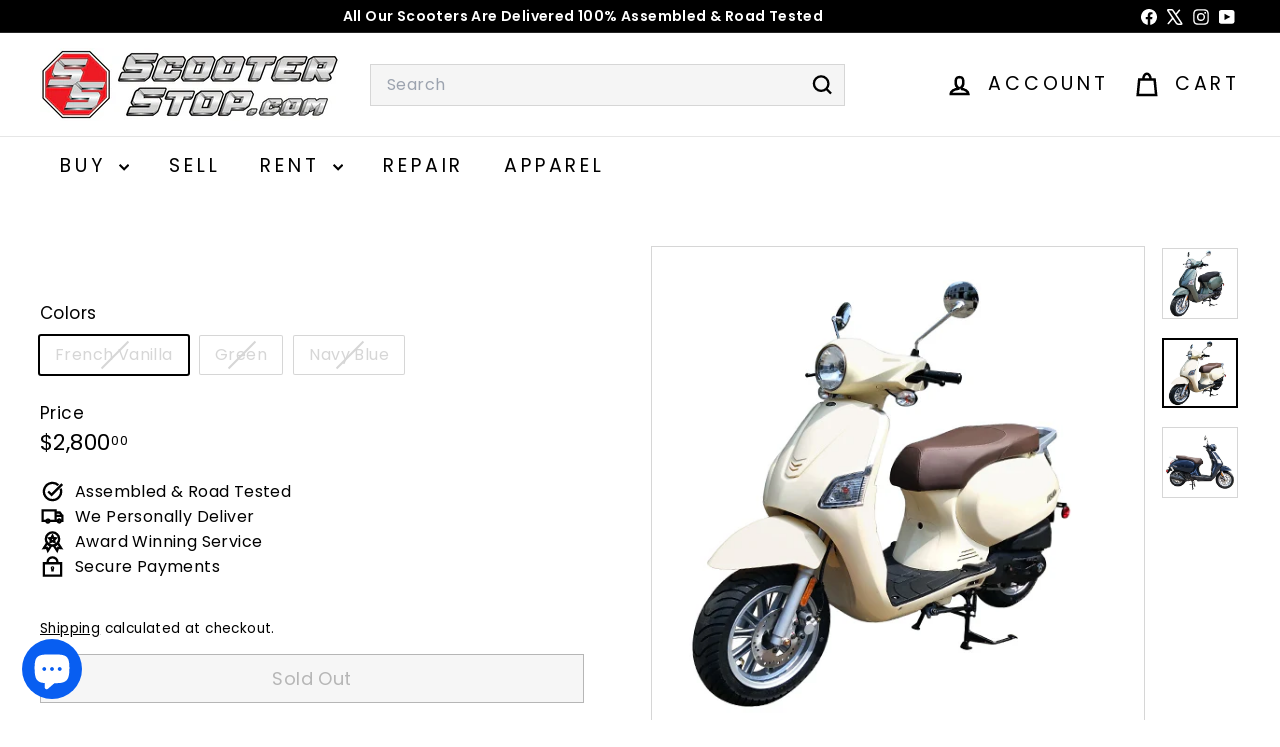

--- FILE ---
content_type: text/html; charset=utf-8
request_url: https://scooter-stop.com/products/genuine-urbano-50cc-fuel-injected
body_size: 45456
content:
<!doctype html>
<html class="no-js" lang="en" dir="ltr">
  <head>
    <meta charset="utf-8">
    <meta http-equiv="X-UA-Compatible" content="IE=edge,chrome=1">
    <meta name="viewport" content="width=device-width,initial-scale=1">
    <meta name="theme-color" content="#172ca4">
    <link rel="canonical" href="https://scooter-stop.com/products/genuine-urbano-50cc-fuel-injected">
    <link rel="preconnect" href="https://fonts.shopifycdn.com" crossorigin>
    <link rel="dns-prefetch" href="https://ajax.googleapis.com">
    <link rel="dns-prefetch" href="https://maps.googleapis.com">
    <link rel="dns-prefetch" href="https://maps.gstatic.com"><link rel="shortcut icon" href="//scooter-stop.com/cdn/shop/files/Untitled_design_32x32.jpg?v=1694536719" type="image/png">
<title>Genuine Urbano 50cc Scooter For Sale | We Deliver Anywhere &ndash; SCOOTERSTOP.com</title>
<meta name="description" content="Classic Style Meets The Latest In Engine Technology. The Genuine Urbano 50cc Fuel Injected Scooter System Makes Your Rides Super Smooth.">
<meta property="og:site_name" content="SCOOTERSTOP.com">
<meta property="og:url" content="https://scooter-stop.com/products/genuine-urbano-50cc-fuel-injected">
<meta property="og:title" content="GENUINE URBANO 50">
<meta property="og:type" content="product">
<meta property="og:description" content="Classic Style Meets The Latest In Engine Technology. The Genuine Urbano 50cc Fuel Injected Scooter System Makes Your Rides Super Smooth."><meta property="og:image" content="http://scooter-stop.com/cdn/shop/products/urbano50-green.jpg?v=1689346536">
  <meta property="og:image:secure_url" content="https://scooter-stop.com/cdn/shop/products/urbano50-green.jpg?v=1689346536">
  <meta property="og:image:width" content="527">
  <meta property="og:image:height" content="489"><meta name="twitter:site" content="@scooterstop">
<meta name="twitter:card" content="summary_large_image">
<meta name="twitter:title" content="GENUINE URBANO 50">
<meta name="twitter:description" content="Classic Style Meets The Latest In Engine Technology. The Genuine Urbano 50cc Fuel Injected Scooter System Makes Your Rides Super Smooth.">

<style data-shopify>@font-face {
  font-family: "Libre Baskerville";
  font-weight: 400;
  font-style: normal;
  font-display: swap;
  src: url("//scooter-stop.com/cdn/fonts/libre_baskerville/librebaskerville_n4.2ec9ee517e3ce28d5f1e6c6e75efd8a97e59c189.woff2") format("woff2"),
       url("//scooter-stop.com/cdn/fonts/libre_baskerville/librebaskerville_n4.323789551b85098885c8eccedfb1bd8f25f56007.woff") format("woff");
}

  @font-face {
  font-family: Poppins;
  font-weight: 400;
  font-style: normal;
  font-display: swap;
  src: url("//scooter-stop.com/cdn/fonts/poppins/poppins_n4.0ba78fa5af9b0e1a374041b3ceaadf0a43b41362.woff2") format("woff2"),
       url("//scooter-stop.com/cdn/fonts/poppins/poppins_n4.214741a72ff2596839fc9760ee7a770386cf16ca.woff") format("woff");
}


  @font-face {
  font-family: Poppins;
  font-weight: 600;
  font-style: normal;
  font-display: swap;
  src: url("//scooter-stop.com/cdn/fonts/poppins/poppins_n6.aa29d4918bc243723d56b59572e18228ed0786f6.woff2") format("woff2"),
       url("//scooter-stop.com/cdn/fonts/poppins/poppins_n6.5f815d845fe073750885d5b7e619ee00e8111208.woff") format("woff");
}

  @font-face {
  font-family: Poppins;
  font-weight: 400;
  font-style: italic;
  font-display: swap;
  src: url("//scooter-stop.com/cdn/fonts/poppins/poppins_i4.846ad1e22474f856bd6b81ba4585a60799a9f5d2.woff2") format("woff2"),
       url("//scooter-stop.com/cdn/fonts/poppins/poppins_i4.56b43284e8b52fc64c1fd271f289a39e8477e9ec.woff") format("woff");
}

  @font-face {
  font-family: Poppins;
  font-weight: 600;
  font-style: italic;
  font-display: swap;
  src: url("//scooter-stop.com/cdn/fonts/poppins/poppins_i6.bb8044d6203f492888d626dafda3c2999253e8e9.woff2") format("woff2"),
       url("//scooter-stop.com/cdn/fonts/poppins/poppins_i6.e233dec1a61b1e7dead9f920159eda42280a02c3.woff") format("woff");
}

</style><link href="//scooter-stop.com/cdn/shop/t/10/assets/components.css?v=43712827778144619181753738009" rel="stylesheet" type="text/css" media="all" />

<style data-shopify>:root {
    --color-body: #ffffff;
    --color-body-alpha-005: rgba(255, 255, 255, 0.05);
    --color-body-dim: #f2f2f2;

    --color-border: #d6d6d6;

    --color-button-primary: #172ca4;
    --color-button-primary-light: #1d38d1;
    --color-button-primary-dim: #14268e;
    --color-button-primary-text: #ffffff;

    --color-cart-dot: #34f20f;
    --color-cart-dot-text: #000000;

    --color-footer: #f9f9fb;
    --color-footer-border: #e8e8e1;
    --color-footer-text: #242430;

    --color-link: #000000;

    --color-modal-bg: rgba(245, 245, 245, 0.6);

    --color-nav: #ffffff;
    --color-nav-search: #f5f5f5;
    --color-nav-text: #000000;

    --color-price: #000000;

    --color-sale-tag: #f10e0e;
    --color-sale-tag-text: #ffffff;

    --color-scheme-1-text: #000000;
    --color-scheme-1-bg: #ffffff;
    --color-scheme-2-text: #ffffff;
    --color-scheme-2-bg: #acc6c3;
    --color-scheme-3-text: #000000;
    --color-scheme-3-bg: #ffffff;

    --color-text-body: #000000;
    --color-text-body-alpha-005: rgba(0, 0, 0, 0.05);
    --color-text-body-alpha-008: rgba(0, 0, 0, 0.08);
    --color-text-savings: #f10e0e;

    --color-toolbar: #000000;
    --color-toolbar-text: #ffffff;

    --url-ico-select: url(//scooter-stop.com/cdn/shop/t/10/assets/ico-select.svg);
    --url-swirl-svg: url(//scooter-stop.com/cdn/shop/t/10/assets/swirl.svg);

    --header-padding-bottom: 0;

    --page-top-padding: 35px;
    --page-narrow: 780px;
    --page-width-padding: 40px;
    --grid-gutter: 22px;
    --index-section-padding: 60px;
    --section-header-bottom: 40px;
    --collapsible-icon-width: 12px;

    --size-chart-margin: 30px 0;
    --size-chart-icon-margin: 5px;

    --newsletter-reminder-padding: 20px 30px 20px 25px;

    --text-frame-margin: 10px;

    /*Shop Pay Installments*/
    --color-body-text: #000000;
    --color-body: #ffffff;
    --color-bg: #ffffff;

    --type-header-primary: "Libre Baskerville";
    --type-header-fallback: serif;
    --type-header-size: 36px;
    --type-header-weight: 400;
    --type-header-line-height: 1.2;
    --type-header-spacing: 0.0em;

    
      --type-header-transform: none;
    

    --type-base-primary:Poppins;
    --type-base-fallback:sans-serif;
    --type-base-size: 16px;
    --type-base-weight: 400;
    --type-base-spacing: 0.025em;
    --type-base-line-height: 1.5;

    --color-small-image-bg: #ffffff;
    --color-small-image-bg-dark: #f7f7f7;
    --color-large-image-bg: #f5f5f5;
    --color-large-image-bg-light: #ffffff;

    --icon-stroke-width: 6px;
    --icon-stroke-line-join: miter;

    
      --button-radius: 0;
      --button-padding: 11px 20px;
    

    
      --roundness: 0;
    

    
      --grid-thickness: 0;
    

    --product-tile-margin: 10%;
    --collection-tile-margin: 16%;

    --swatch-size: 40px;

    
      --swatch-border-radius: 50%;
    
  }

  @media screen and (max-width: 768px) {
    :root {
      --page-top-padding: 15px;
      --page-narrow: 330px;
      --page-width-padding: 17px;
      --grid-gutter: 16px;
      --index-section-padding: 40px;
      --section-header-bottom: 25px;
      --collapsible-icon-width: 10px;
      --text-frame-margin: 7px;
      --type-base-size: 14px;

      
        --roundness: 0;
        --button-padding: 9px 17px;
      
    }
  }</style><link href="//scooter-stop.com/cdn/shop/t/10/assets/overrides.css?v=22777653670148856341753738006" rel="stylesheet" type="text/css" media="all" />
<style data-shopify>:root {
        --product-grid-padding: 12px;
      }</style><script async crossorigin fetchpriority="high" src="/cdn/shopifycloud/importmap-polyfill/es-modules-shim.2.4.0.js"></script>
<script>
      document.documentElement.className = document.documentElement.className.replace('no-js', 'js');

      window.theme = window.theme || {};

      theme.settings = {
        themeName: 'Expanse',
        themeVersion: '7.0.0', // x-release-please-version
      };
    </script><script type="importmap">
{
  "imports": {
    "@archetype-themes/custom-elements/base-media": "//scooter-stop.com/cdn/shop/t/10/assets/base-media.js?v=180215418933095669231753738006",
    "@archetype-themes/custom-elements/disclosure": "//scooter-stop.com/cdn/shop/t/10/assets/disclosure.js?v=182459945533096787091753738006",
    "@archetype-themes/custom-elements/header-search": "//scooter-stop.com/cdn/shop/t/10/assets/header-search.js?v=14790263600647437351753738008",
    "@archetype-themes/custom-elements/product-recommendations": "//scooter-stop.com/cdn/shop/t/10/assets/product-recommendations.js?v=76410797257285949611753738008",
    "@archetype-themes/custom-elements/swatches": "//scooter-stop.com/cdn/shop/t/10/assets/swatches.js?v=115748111205220542111753738006",
    "@archetype-themes/custom-elements/theme-element": "//scooter-stop.com/cdn/shop/t/10/assets/theme-element.js?v=23783870107938227301753738006",
    "@archetype-themes/modules/cart-form": "//scooter-stop.com/cdn/shop/t/10/assets/cart-form.js?v=112467115607385685851753738008",
    "@archetype-themes/modules/clone-footer": "//scooter-stop.com/cdn/shop/t/10/assets/clone-footer.js?v=65189253863211222311753738009",
    "@archetype-themes/modules/collection-sidebar": "//scooter-stop.com/cdn/shop/t/10/assets/collection-sidebar.js?v=1325888889692973131753738009",
    "@archetype-themes/modules/drawers": "//scooter-stop.com/cdn/shop/t/10/assets/drawers.js?v=133655453772475736011753738007",
    "@archetype-themes/modules/modal": "//scooter-stop.com/cdn/shop/t/10/assets/modal.js?v=158707362359803246971753738009",
    "@archetype-themes/modules/nav-dropdown": "//scooter-stop.com/cdn/shop/t/10/assets/nav-dropdown.js?v=161891049847192907061753738008",
    "@archetype-themes/modules/photoswipe": "//scooter-stop.com/cdn/shop/t/10/assets/photoswipe.js?v=26893319410327140681753738009",
    "@archetype-themes/modules/slideshow": "//scooter-stop.com/cdn/shop/t/10/assets/slideshow.js?v=126977017077271715931753738009",
    "@archetype-themes/utils/a11y": "//scooter-stop.com/cdn/shop/t/10/assets/a11y.js?v=42141139595583154601753738008",
    "@archetype-themes/utils/ajax-renderer": "//scooter-stop.com/cdn/shop/t/10/assets/ajax-renderer.js?v=17957378971572593961753738008",
    "@archetype-themes/utils/currency": "//scooter-stop.com/cdn/shop/t/10/assets/currency.js?v=93335643952206747231753738008",
    "@archetype-themes/utils/events": "//scooter-stop.com/cdn/shop/t/10/assets/events.js?v=41484686344495800011753738006",
    "@archetype-themes/utils/product-loader": "//scooter-stop.com/cdn/shop/t/10/assets/product-loader.js?v=71947287259713254281753738007",
    "@archetype-themes/utils/resource-loader": "//scooter-stop.com/cdn/shop/t/10/assets/resource-loader.js?v=81301169148003274841753738009",
    "@archetype-themes/utils/storage": "//scooter-stop.com/cdn/shop/t/10/assets/storage.js?v=165714144265540632071753738009",
    "@archetype-themes/utils/theme-editor-event-handler-mixin": "//scooter-stop.com/cdn/shop/t/10/assets/theme-editor-event-handler-mixin.js?v=114462069356338668731753738009",
    "@archetype-themes/utils/utils": "//scooter-stop.com/cdn/shop/t/10/assets/utils.js?v=117964846174238173191753738008",
    "@archetype-themes/vendors/flickity": "//scooter-stop.com/cdn/shop/t/10/assets/flickity.js?v=180040601754775719741753738009",
    "@archetype-themes/vendors/flickity-fade": "//scooter-stop.com/cdn/shop/t/10/assets/flickity-fade.js?v=7618156608010510071753738006",
    "@archetype-themes/vendors/in-view": "//scooter-stop.com/cdn/shop/t/10/assets/in-view.js?v=158303221847540477331753738007",
    "@archetype-themes/vendors/photoswipe-ui-default.min": "//scooter-stop.com/cdn/shop/t/10/assets/photoswipe-ui-default.min.js?v=153569421128418950921753738006",
    "@archetype-themes/vendors/photoswipe.min": "//scooter-stop.com/cdn/shop/t/10/assets/photoswipe.min.js?v=159595140210348923361753738007",
    "components/add-to-cart": "//scooter-stop.com/cdn/shop/t/10/assets/add-to-cart.js?v=157761415605003885381753738008",
    "components/announcement-bar": "//scooter-stop.com/cdn/shop/t/10/assets/announcement-bar.js?v=121029201872210647121753738009",
    "components/block-buy-buttons": "//scooter-stop.com/cdn/shop/t/10/assets/block-buy-buttons.js?v=56380689241029412871753738006",
    "components/block-price": "//scooter-stop.com/cdn/shop/t/10/assets/block-price.js?v=174793000406617112591753738008",
    "components/block-variant-picker": "//scooter-stop.com/cdn/shop/t/10/assets/block-variant-picker.js?v=100675464509634971691753738006",
    "components/cart-note": "//scooter-stop.com/cdn/shop/t/10/assets/cart-note.js?v=56198602689862001351753738008",
    "components/close-cart": "//scooter-stop.com/cdn/shop/t/10/assets/close-cart.js?v=122851508247342011791753738009",
    "components/collapsible": "//scooter-stop.com/cdn/shop/t/10/assets/collapsible.js?v=177773173634684916621753738006",
    "components/collection-mobile-filters": "//scooter-stop.com/cdn/shop/t/10/assets/collection-mobile-filters.js?v=141085733159431533581753738008",
    "components/gift-card-recipient-form": "//scooter-stop.com/cdn/shop/t/10/assets/gift-card-recipient-form.js?v=25114532869471163621753738009",
    "components/header-cart-drawer": "//scooter-stop.com/cdn/shop/t/10/assets/header-cart-drawer.js?v=10438076937880405391753738008",
    "components/header-drawer": "//scooter-stop.com/cdn/shop/t/10/assets/header-drawer.js?v=12194218155632391321753738006",
    "components/header-mobile-nav": "//scooter-stop.com/cdn/shop/t/10/assets/header-mobile-nav.js?v=77324086688366174111753738007",
    "components/header-nav": "//scooter-stop.com/cdn/shop/t/10/assets/header-nav.js?v=134448756228213604281753738008",
    "components/item-grid": "//scooter-stop.com/cdn/shop/t/10/assets/item-grid.js?v=109905781791598941741753738006",
    "components/map": "//scooter-stop.com/cdn/shop/t/10/assets/map.js?v=113321260895345124881753738009",
    "components/model-media": "//scooter-stop.com/cdn/shop/t/10/assets/model-media.js?v=72293555598817173731753738007",
    "components/newsletter-reminder": "//scooter-stop.com/cdn/shop/t/10/assets/newsletter-reminder.js?v=35744343425145152751753738006",
    "components/parallax-image": "//scooter-stop.com/cdn/shop/t/10/assets/parallax-image.js?v=59188309605188605141753738007",
    "components/predictive-search": "//scooter-stop.com/cdn/shop/t/10/assets/predictive-search.js?v=165210660372665716981753738007",
    "components/price-range": "//scooter-stop.com/cdn/shop/t/10/assets/price-range.js?v=87243038936141742371753738008",
    "components/product-images": "//scooter-stop.com/cdn/shop/t/10/assets/product-images.js?v=101208797313625026491753738007",
    "components/product-inventory": "//scooter-stop.com/cdn/shop/t/10/assets/product-inventory.js?v=69607211263097186841753738008",
    "components/quantity-selector": "//scooter-stop.com/cdn/shop/t/10/assets/quantity-selector.js?v=29811676615099985201753738008",
    "components/quick-add": "//scooter-stop.com/cdn/shop/t/10/assets/quick-add.js?v=112070224713420499361753738006",
    "components/quick-shop": "//scooter-stop.com/cdn/shop/t/10/assets/quick-shop.js?v=169214600794817870211753738008",
    "components/rte": "//scooter-stop.com/cdn/shop/t/10/assets/rte.js?v=175428553801475883871753738006",
    "components/section-advanced-accordion": "//scooter-stop.com/cdn/shop/t/10/assets/section-advanced-accordion.js?v=172994900201510659141753738007",
    "components/section-age-verification-popup": "//scooter-stop.com/cdn/shop/t/10/assets/section-age-verification-popup.js?v=133696332194319723851753738007",
    "components/section-background-image-text": "//scooter-stop.com/cdn/shop/t/10/assets/section-background-image-text.js?v=21722524035606903071753738008",
    "components/section-collection-header": "//scooter-stop.com/cdn/shop/t/10/assets/section-collection-header.js?v=38468508189529151931753738006",
    "components/section-countdown": "//scooter-stop.com/cdn/shop/t/10/assets/section-countdown.js?v=75237863181774550081753738009",
    "components/section-footer": "//scooter-stop.com/cdn/shop/t/10/assets/section-footer.js?v=148713697742347807881753738006",
    "components/section-header": "//scooter-stop.com/cdn/shop/t/10/assets/section-header.js?v=146891184291599232001753738008",
    "components/section-hotspots": "//scooter-stop.com/cdn/shop/t/10/assets/section-hotspots.js?v=123038301200020945031753738007",
    "components/section-image-compare": "//scooter-stop.com/cdn/shop/t/10/assets/section-image-compare.js?v=84708806597935999591753738008",
    "components/section-main-addresses": "//scooter-stop.com/cdn/shop/t/10/assets/section-main-addresses.js?v=38269558316828166111753738007",
    "components/section-main-cart": "//scooter-stop.com/cdn/shop/t/10/assets/section-main-cart.js?v=104282612614769570861753738009",
    "components/section-main-login": "//scooter-stop.com/cdn/shop/t/10/assets/section-main-login.js?v=141583384861984065451753738008",
    "components/section-more-products-vendor": "//scooter-stop.com/cdn/shop/t/10/assets/section-more-products-vendor.js?v=139037179476081649891753738009",
    "components/section-newsletter-popup": "//scooter-stop.com/cdn/shop/t/10/assets/section-newsletter-popup.js?v=14748164573072822331753738007",
    "components/section-password-header": "//scooter-stop.com/cdn/shop/t/10/assets/section-password-header.js?v=180461259096248157561753738008",
    "components/section-recently-viewed": "//scooter-stop.com/cdn/shop/t/10/assets/section-recently-viewed.js?v=55908193119123770971753738007",
    "components/section-testimonials": "//scooter-stop.com/cdn/shop/t/10/assets/section-testimonials.js?v=1105492954700041671753738009",
    "components/store-availability": "//scooter-stop.com/cdn/shop/t/10/assets/store-availability.js?v=3599424513449990531753738007",
    "components/theme-editor": "//scooter-stop.com/cdn/shop/t/10/assets/theme-editor.js?v=7962243367912863361753738006",
    "components/toggle-cart": "//scooter-stop.com/cdn/shop/t/10/assets/toggle-cart.js?v=38431333347854231931753738007",
    "components/toggle-menu": "//scooter-stop.com/cdn/shop/t/10/assets/toggle-menu.js?v=184417730195572818991753738009",
    "components/toggle-search": "//scooter-stop.com/cdn/shop/t/10/assets/toggle-search.js?v=152152935064256525541753738007",
    "components/tool-tip": "//scooter-stop.com/cdn/shop/t/10/assets/tool-tip.js?v=111952048857288946281753738009",
    "components/tool-tip-trigger": "//scooter-stop.com/cdn/shop/t/10/assets/tool-tip-trigger.js?v=51579085798980736711753738008",
    "components/variant-sku": "//scooter-stop.com/cdn/shop/t/10/assets/variant-sku.js?v=181636493864733257641753738009",
    "components/video-media": "//scooter-stop.com/cdn/shop/t/10/assets/video-media.js?v=117747228584985477391753738007",
    "nouislider": "//scooter-stop.com/cdn/shop/t/10/assets/nouislider.js?v=100438778919154896961753738008"
  }
}
</script>
<script>
  if (!(HTMLScriptElement.supports && HTMLScriptElement.supports('importmap'))) {
    const el = document.createElement('script')
    el.async = true
    el.src = "//scooter-stop.com/cdn/shop/t/10/assets/es-module-shims.min.js?v=3197203922110785981753738009"
    document.head.appendChild(el)
  }
</script>

<script type="module" src="//scooter-stop.com/cdn/shop/t/10/assets/is-land.min.js?v=92343381495565747271753738008"></script>



<script type="module">
  try {
    const importMap = document.querySelector('script[type="importmap"]')
    const importMapJson = JSON.parse(importMap.textContent)
    const importMapModules = Object.values(importMapJson.imports)
    for (let i = 0; i < importMapModules.length; i++) {
      const link = document.createElement('link')
      link.rel = 'modulepreload'
      link.href = importMapModules[i]
      document.head.appendChild(link)
    }
  } catch (e) {
    console.error(e)
  }
</script>

<script>window.performance && window.performance.mark && window.performance.mark('shopify.content_for_header.start');</script><meta name="facebook-domain-verification" content="78itgxjn7wp1npwtl7ibt6kymgsnln">
<meta id="shopify-digital-wallet" name="shopify-digital-wallet" content="/69511512369/digital_wallets/dialog">
<meta name="shopify-checkout-api-token" content="7cdfaa130d86660487d8a95729195b69">
<meta id="in-context-paypal-metadata" data-shop-id="69511512369" data-venmo-supported="false" data-environment="production" data-locale="en_US" data-paypal-v4="true" data-currency="USD">
<link rel="alternate" type="application/json+oembed" href="https://scooter-stop.com/products/genuine-urbano-50cc-fuel-injected.oembed">
<script async="async" src="/checkouts/internal/preloads.js?locale=en-US"></script>
<link rel="preconnect" href="https://shop.app" crossorigin="anonymous">
<script async="async" src="https://shop.app/checkouts/internal/preloads.js?locale=en-US&shop_id=69511512369" crossorigin="anonymous"></script>
<script id="apple-pay-shop-capabilities" type="application/json">{"shopId":69511512369,"countryCode":"US","currencyCode":"USD","merchantCapabilities":["supports3DS"],"merchantId":"gid:\/\/shopify\/Shop\/69511512369","merchantName":"SCOOTERSTOP.com","requiredBillingContactFields":["postalAddress","email","phone"],"requiredShippingContactFields":["postalAddress","email","phone"],"shippingType":"shipping","supportedNetworks":["visa","masterCard","amex","discover","elo","jcb"],"total":{"type":"pending","label":"SCOOTERSTOP.com","amount":"1.00"},"shopifyPaymentsEnabled":true,"supportsSubscriptions":true}</script>
<script id="shopify-features" type="application/json">{"accessToken":"7cdfaa130d86660487d8a95729195b69","betas":["rich-media-storefront-analytics"],"domain":"scooter-stop.com","predictiveSearch":true,"shopId":69511512369,"locale":"en"}</script>
<script>var Shopify = Shopify || {};
Shopify.shop = "scooterstop-4492.myshopify.com";
Shopify.locale = "en";
Shopify.currency = {"active":"USD","rate":"1.0"};
Shopify.country = "US";
Shopify.theme = {"name":"7.0 NEWEST 👑 ","id":179278217521,"schema_name":"Expanse","schema_version":"7.0.0","theme_store_id":902,"role":"main"};
Shopify.theme.handle = "null";
Shopify.theme.style = {"id":null,"handle":null};
Shopify.cdnHost = "scooter-stop.com/cdn";
Shopify.routes = Shopify.routes || {};
Shopify.routes.root = "/";</script>
<script type="module">!function(o){(o.Shopify=o.Shopify||{}).modules=!0}(window);</script>
<script>!function(o){function n(){var o=[];function n(){o.push(Array.prototype.slice.apply(arguments))}return n.q=o,n}var t=o.Shopify=o.Shopify||{};t.loadFeatures=n(),t.autoloadFeatures=n()}(window);</script>
<script>
  window.ShopifyPay = window.ShopifyPay || {};
  window.ShopifyPay.apiHost = "shop.app\/pay";
  window.ShopifyPay.redirectState = null;
</script>
<script id="shop-js-analytics" type="application/json">{"pageType":"product"}</script>
<script defer="defer" async type="module" src="//scooter-stop.com/cdn/shopifycloud/shop-js/modules/v2/client.init-shop-cart-sync_D0dqhulL.en.esm.js"></script>
<script defer="defer" async type="module" src="//scooter-stop.com/cdn/shopifycloud/shop-js/modules/v2/chunk.common_CpVO7qML.esm.js"></script>
<script type="module">
  await import("//scooter-stop.com/cdn/shopifycloud/shop-js/modules/v2/client.init-shop-cart-sync_D0dqhulL.en.esm.js");
await import("//scooter-stop.com/cdn/shopifycloud/shop-js/modules/v2/chunk.common_CpVO7qML.esm.js");

  window.Shopify.SignInWithShop?.initShopCartSync?.({"fedCMEnabled":true,"windoidEnabled":true});

</script>
<script>
  window.Shopify = window.Shopify || {};
  if (!window.Shopify.featureAssets) window.Shopify.featureAssets = {};
  window.Shopify.featureAssets['shop-js'] = {"shop-cart-sync":["modules/v2/client.shop-cart-sync_D9bwt38V.en.esm.js","modules/v2/chunk.common_CpVO7qML.esm.js"],"init-fed-cm":["modules/v2/client.init-fed-cm_BJ8NPuHe.en.esm.js","modules/v2/chunk.common_CpVO7qML.esm.js"],"init-shop-email-lookup-coordinator":["modules/v2/client.init-shop-email-lookup-coordinator_pVrP2-kG.en.esm.js","modules/v2/chunk.common_CpVO7qML.esm.js"],"shop-cash-offers":["modules/v2/client.shop-cash-offers_CNh7FWN-.en.esm.js","modules/v2/chunk.common_CpVO7qML.esm.js","modules/v2/chunk.modal_DKF6x0Jh.esm.js"],"init-shop-cart-sync":["modules/v2/client.init-shop-cart-sync_D0dqhulL.en.esm.js","modules/v2/chunk.common_CpVO7qML.esm.js"],"init-windoid":["modules/v2/client.init-windoid_DaoAelzT.en.esm.js","modules/v2/chunk.common_CpVO7qML.esm.js"],"shop-toast-manager":["modules/v2/client.shop-toast-manager_1DND8Tac.en.esm.js","modules/v2/chunk.common_CpVO7qML.esm.js"],"pay-button":["modules/v2/client.pay-button_CFeQi1r6.en.esm.js","modules/v2/chunk.common_CpVO7qML.esm.js"],"shop-button":["modules/v2/client.shop-button_Ca94MDdQ.en.esm.js","modules/v2/chunk.common_CpVO7qML.esm.js"],"shop-login-button":["modules/v2/client.shop-login-button_DPYNfp1Z.en.esm.js","modules/v2/chunk.common_CpVO7qML.esm.js","modules/v2/chunk.modal_DKF6x0Jh.esm.js"],"avatar":["modules/v2/client.avatar_BTnouDA3.en.esm.js"],"shop-follow-button":["modules/v2/client.shop-follow-button_BMKh4nJE.en.esm.js","modules/v2/chunk.common_CpVO7qML.esm.js","modules/v2/chunk.modal_DKF6x0Jh.esm.js"],"init-customer-accounts-sign-up":["modules/v2/client.init-customer-accounts-sign-up_CJXi5kRN.en.esm.js","modules/v2/client.shop-login-button_DPYNfp1Z.en.esm.js","modules/v2/chunk.common_CpVO7qML.esm.js","modules/v2/chunk.modal_DKF6x0Jh.esm.js"],"init-shop-for-new-customer-accounts":["modules/v2/client.init-shop-for-new-customer-accounts_BoBxkgWu.en.esm.js","modules/v2/client.shop-login-button_DPYNfp1Z.en.esm.js","modules/v2/chunk.common_CpVO7qML.esm.js","modules/v2/chunk.modal_DKF6x0Jh.esm.js"],"init-customer-accounts":["modules/v2/client.init-customer-accounts_DCuDTzpR.en.esm.js","modules/v2/client.shop-login-button_DPYNfp1Z.en.esm.js","modules/v2/chunk.common_CpVO7qML.esm.js","modules/v2/chunk.modal_DKF6x0Jh.esm.js"],"checkout-modal":["modules/v2/client.checkout-modal_U_3e4VxF.en.esm.js","modules/v2/chunk.common_CpVO7qML.esm.js","modules/v2/chunk.modal_DKF6x0Jh.esm.js"],"lead-capture":["modules/v2/client.lead-capture_DEgn0Z8u.en.esm.js","modules/v2/chunk.common_CpVO7qML.esm.js","modules/v2/chunk.modal_DKF6x0Jh.esm.js"],"shop-login":["modules/v2/client.shop-login_CoM5QKZ_.en.esm.js","modules/v2/chunk.common_CpVO7qML.esm.js","modules/v2/chunk.modal_DKF6x0Jh.esm.js"],"payment-terms":["modules/v2/client.payment-terms_BmrqWn8r.en.esm.js","modules/v2/chunk.common_CpVO7qML.esm.js","modules/v2/chunk.modal_DKF6x0Jh.esm.js"]};
</script>
<script id="__st">var __st={"a":69511512369,"offset":-18000,"reqid":"05db0062-5cd4-4ade-a89b-c1d38655f197-1765105858","pageurl":"scooter-stop.com\/products\/genuine-urbano-50cc-fuel-injected","u":"21558df5b68c","p":"product","rtyp":"product","rid":8661358182705};</script>
<script>window.ShopifyPaypalV4VisibilityTracking = true;</script>
<script id="captcha-bootstrap">!function(){'use strict';const t='contact',e='account',n='new_comment',o=[[t,t],['blogs',n],['comments',n],[t,'customer']],c=[[e,'customer_login'],[e,'guest_login'],[e,'recover_customer_password'],[e,'create_customer']],r=t=>t.map((([t,e])=>`form[action*='/${t}']:not([data-nocaptcha='true']) input[name='form_type'][value='${e}']`)).join(','),a=t=>()=>t?[...document.querySelectorAll(t)].map((t=>t.form)):[];function s(){const t=[...o],e=r(t);return a(e)}const i='password',u='form_key',d=['recaptcha-v3-token','g-recaptcha-response','h-captcha-response',i],f=()=>{try{return window.sessionStorage}catch{return}},m='__shopify_v',_=t=>t.elements[u];function p(t,e,n=!1){try{const o=window.sessionStorage,c=JSON.parse(o.getItem(e)),{data:r}=function(t){const{data:e,action:n}=t;return t[m]||n?{data:e,action:n}:{data:t,action:n}}(c);for(const[e,n]of Object.entries(r))t.elements[e]&&(t.elements[e].value=n);n&&o.removeItem(e)}catch(o){console.error('form repopulation failed',{error:o})}}const l='form_type',E='cptcha';function T(t){t.dataset[E]=!0}const w=window,h=w.document,L='Shopify',v='ce_forms',y='captcha';let A=!1;((t,e)=>{const n=(g='f06e6c50-85a8-45c8-87d0-21a2b65856fe',I='https://cdn.shopify.com/shopifycloud/storefront-forms-hcaptcha/ce_storefront_forms_captcha_hcaptcha.v1.5.2.iife.js',D={infoText:'Protected by hCaptcha',privacyText:'Privacy',termsText:'Terms'},(t,e,n)=>{const o=w[L][v],c=o.bindForm;if(c)return c(t,g,e,D).then(n);var r;o.q.push([[t,g,e,D],n]),r=I,A||(h.body.append(Object.assign(h.createElement('script'),{id:'captcha-provider',async:!0,src:r})),A=!0)});var g,I,D;w[L]=w[L]||{},w[L][v]=w[L][v]||{},w[L][v].q=[],w[L][y]=w[L][y]||{},w[L][y].protect=function(t,e){n(t,void 0,e),T(t)},Object.freeze(w[L][y]),function(t,e,n,w,h,L){const[v,y,A,g]=function(t,e,n){const i=e?o:[],u=t?c:[],d=[...i,...u],f=r(d),m=r(i),_=r(d.filter((([t,e])=>n.includes(e))));return[a(f),a(m),a(_),s()]}(w,h,L),I=t=>{const e=t.target;return e instanceof HTMLFormElement?e:e&&e.form},D=t=>v().includes(t);t.addEventListener('submit',(t=>{const e=I(t);if(!e)return;const n=D(e)&&!e.dataset.hcaptchaBound&&!e.dataset.recaptchaBound,o=_(e),c=g().includes(e)&&(!o||!o.value);(n||c)&&t.preventDefault(),c&&!n&&(function(t){try{if(!f())return;!function(t){const e=f();if(!e)return;const n=_(t);if(!n)return;const o=n.value;o&&e.removeItem(o)}(t);const e=Array.from(Array(32),(()=>Math.random().toString(36)[2])).join('');!function(t,e){_(t)||t.append(Object.assign(document.createElement('input'),{type:'hidden',name:u})),t.elements[u].value=e}(t,e),function(t,e){const n=f();if(!n)return;const o=[...t.querySelectorAll(`input[type='${i}']`)].map((({name:t})=>t)),c=[...d,...o],r={};for(const[a,s]of new FormData(t).entries())c.includes(a)||(r[a]=s);n.setItem(e,JSON.stringify({[m]:1,action:t.action,data:r}))}(t,e)}catch(e){console.error('failed to persist form',e)}}(e),e.submit())}));const S=(t,e)=>{t&&!t.dataset[E]&&(n(t,e.some((e=>e===t))),T(t))};for(const o of['focusin','change'])t.addEventListener(o,(t=>{const e=I(t);D(e)&&S(e,y())}));const B=e.get('form_key'),M=e.get(l),P=B&&M;t.addEventListener('DOMContentLoaded',(()=>{const t=y();if(P)for(const e of t)e.elements[l].value===M&&p(e,B);[...new Set([...A(),...v().filter((t=>'true'===t.dataset.shopifyCaptcha))])].forEach((e=>S(e,t)))}))}(h,new URLSearchParams(w.location.search),n,t,e,['guest_login'])})(!0,!0)}();</script>
<script integrity="sha256-52AcMU7V7pcBOXWImdc/TAGTFKeNjmkeM1Pvks/DTgc=" data-source-attribution="shopify.loadfeatures" defer="defer" src="//scooter-stop.com/cdn/shopifycloud/storefront/assets/storefront/load_feature-81c60534.js" crossorigin="anonymous"></script>
<script crossorigin="anonymous" defer="defer" src="//scooter-stop.com/cdn/shopifycloud/storefront/assets/shopify_pay/storefront-65b4c6d7.js?v=20250812"></script>
<script data-source-attribution="shopify.dynamic_checkout.dynamic.init">var Shopify=Shopify||{};Shopify.PaymentButton=Shopify.PaymentButton||{isStorefrontPortableWallets:!0,init:function(){window.Shopify.PaymentButton.init=function(){};var t=document.createElement("script");t.src="https://scooter-stop.com/cdn/shopifycloud/portable-wallets/latest/portable-wallets.en.js",t.type="module",document.head.appendChild(t)}};
</script>
<script data-source-attribution="shopify.dynamic_checkout.buyer_consent">
  function portableWalletsHideBuyerConsent(e){var t=document.getElementById("shopify-buyer-consent"),n=document.getElementById("shopify-subscription-policy-button");t&&n&&(t.classList.add("hidden"),t.setAttribute("aria-hidden","true"),n.removeEventListener("click",e))}function portableWalletsShowBuyerConsent(e){var t=document.getElementById("shopify-buyer-consent"),n=document.getElementById("shopify-subscription-policy-button");t&&n&&(t.classList.remove("hidden"),t.removeAttribute("aria-hidden"),n.addEventListener("click",e))}window.Shopify?.PaymentButton&&(window.Shopify.PaymentButton.hideBuyerConsent=portableWalletsHideBuyerConsent,window.Shopify.PaymentButton.showBuyerConsent=portableWalletsShowBuyerConsent);
</script>
<script>
  function portableWalletsCleanup(e){e&&e.src&&console.error("Failed to load portable wallets script "+e.src);var t=document.querySelectorAll("shopify-accelerated-checkout .shopify-payment-button__skeleton, shopify-accelerated-checkout-cart .wallet-cart-button__skeleton"),e=document.getElementById("shopify-buyer-consent");for(let e=0;e<t.length;e++)t[e].remove();e&&e.remove()}function portableWalletsNotLoadedAsModule(e){e instanceof ErrorEvent&&"string"==typeof e.message&&e.message.includes("import.meta")&&"string"==typeof e.filename&&e.filename.includes("portable-wallets")&&(window.removeEventListener("error",portableWalletsNotLoadedAsModule),window.Shopify.PaymentButton.failedToLoad=e,"loading"===document.readyState?document.addEventListener("DOMContentLoaded",window.Shopify.PaymentButton.init):window.Shopify.PaymentButton.init())}window.addEventListener("error",portableWalletsNotLoadedAsModule);
</script>

<script type="module" src="https://scooter-stop.com/cdn/shopifycloud/portable-wallets/latest/portable-wallets.en.js" onError="portableWalletsCleanup(this)" crossorigin="anonymous"></script>
<script nomodule>
  document.addEventListener("DOMContentLoaded", portableWalletsCleanup);
</script>

<link id="shopify-accelerated-checkout-styles" rel="stylesheet" media="screen" href="https://scooter-stop.com/cdn/shopifycloud/portable-wallets/latest/accelerated-checkout-backwards-compat.css" crossorigin="anonymous">
<style id="shopify-accelerated-checkout-cart">
        #shopify-buyer-consent {
  margin-top: 1em;
  display: inline-block;
  width: 100%;
}

#shopify-buyer-consent.hidden {
  display: none;
}

#shopify-subscription-policy-button {
  background: none;
  border: none;
  padding: 0;
  text-decoration: underline;
  font-size: inherit;
  cursor: pointer;
}

#shopify-subscription-policy-button::before {
  box-shadow: none;
}

      </style>

<script>window.performance && window.performance.mark && window.performance.mark('shopify.content_for_header.end');</script>

    <script src="//scooter-stop.com/cdn/shop/t/10/assets/theme.js?v=113616480651186619411753738007" defer="defer"></script>
  <!-- BEGIN app block: shopify://apps/hulk-form-builder/blocks/app-embed/b6b8dd14-356b-4725-a4ed-77232212b3c3 --><!-- BEGIN app snippet: hulkapps-formbuilder-theme-ext --><script type="text/javascript">
  
  if (typeof window.formbuilder_customer != "object") {
        window.formbuilder_customer = {}
  }

  window.hulkFormBuilder = {
    form_data: {},
    shop_data: {"shop_EqMKHc1oa6gpz6ENmNnDoQ":{"shop_uuid":"EqMKHc1oa6gpz6ENmNnDoQ","shop_timezone":"America\/New_York","shop_id":88944,"shop_is_after_submit_enabled":true,"shop_shopify_plan":"professional","shop_shopify_domain":"scooterstop-4492.myshopify.com","shop_created_at":"2023-08-03T20:06:39.509Z","is_skip_metafield":false,"shop_deleted":false,"shop_disabled":false}},
    settings_data: {"shop_settings":{"shop_customise_msgs":[],"default_customise_msgs":{"is_required":"is required","thank_you":"Thank you! The form was submitted successfully.","processing":"Processing...","valid_data":"Please provide valid data","valid_email":"Provide valid email format","valid_tags":"HTML Tags are not allowed","valid_phone":"Provide valid phone number","valid_captcha":"Please provide valid captcha response","valid_url":"Provide valid URL","only_number_alloud":"Provide valid number in","number_less":"must be less than","number_more":"must be more than","image_must_less":"Image must be less than 20MB","image_number":"Images allowed","image_extension":"Invalid extension! Please provide image file","error_image_upload":"Error in image upload. Please try again.","error_file_upload":"Error in file upload. Please try again.","your_response":"Your response","error_form_submit":"Error occur.Please try again after sometime.","email_submitted":"Form with this email is already submitted","invalid_email_by_zerobounce":"The email address you entered appears to be invalid. Please check it and try again.","download_file":"Download file","card_details_invalid":"Your card details are invalid","card_details":"Card details","please_enter_card_details":"Please enter card details","card_number":"Card number","exp_mm":"Exp MM","exp_yy":"Exp YY","crd_cvc":"CVV","payment_value":"Payment amount","please_enter_payment_amount":"Please enter payment amount","address1":"Address line 1","address2":"Address line 2","city":"City","province":"Province","zipcode":"Zip code","country":"Country","blocked_domain":"This form does not accept addresses from","file_must_less":"File must be less than 20MB","file_extension":"Invalid extension! Please provide file","only_file_number_alloud":"files allowed","previous":"Previous","next":"Next","must_have_a_input":"Please enter at least one field.","please_enter_required_data":"Please enter required data","atleast_one_special_char":"Include at least one special character","atleast_one_lowercase_char":"Include at least one lowercase character","atleast_one_uppercase_char":"Include at least one uppercase character","atleast_one_number":"Include at least one number","must_have_8_chars":"Must have 8 characters long","be_between_8_and_12_chars":"Be between 8 and 12 characters long","please_select":"Please Select","phone_submitted":"Form with this phone number is already submitted","user_res_parse_error":"Error while submitting the form","valid_same_values":"values must be same","product_choice_clear_selection":"Clear Selection","picture_choice_clear_selection":"Clear Selection","remove_all_for_file_image_upload":"Remove All","invalid_file_type_for_image_upload":"You can't upload files of this type.","invalid_file_type_for_signature_upload":"You can't upload files of this type.","max_files_exceeded_for_file_upload":"You can not upload any more files.","max_files_exceeded_for_image_upload":"You can not upload any more files.","file_already_exist":"File already uploaded","max_limit_exceed":"You have added the maximum number of text fields.","cancel_upload_for_file_upload":"Cancel upload","cancel_upload_for_image_upload":"Cancel upload","cancel_upload_for_signature_upload":"Cancel upload"},"shop_blocked_domains":[]}},
    features_data: {"shop_plan_features":{"shop_plan_features":["unlimited-forms","full-design-customization","export-form-submissions","multiple-recipients-for-form-submissions","multiple-admin-notifications","enable-captcha","unlimited-file-uploads","save-submitted-form-data","set-auto-response-message","conditional-logic","form-banner","save-as-draft-facility","include-user-response-in-admin-email","disable-form-submission","file-upload"]}},
    shop: null,
    shop_id: null,
    plan_features: null,
    validateDoubleQuotes: false,
    assets: {
      extraFunctions: "https://cdn.shopify.com/extensions/019a6c74-29f3-754a-afe5-b354ea02c446/form_builder-47/assets/extra-functions.js",
      extraStyles: "https://cdn.shopify.com/extensions/019a6c74-29f3-754a-afe5-b354ea02c446/form_builder-47/assets/extra-styles.css",
      bootstrapStyles: "https://cdn.shopify.com/extensions/019a6c74-29f3-754a-afe5-b354ea02c446/form_builder-47/assets/theme-app-extension-bootstrap.css"
    },
    translations: {
      htmlTagNotAllowed: "HTML Tags are not allowed",
      sqlQueryNotAllowed: "SQL Queries are not allowed",
      doubleQuoteNotAllowed: "Double quotes are not allowed",
      vorwerkHttpWwwNotAllowed: "The words \u0026#39;http\u0026#39; and \u0026#39;www\u0026#39; are not allowed. Please remove them and try again.",
      maxTextFieldsReached: "You have added the maximum number of text fields.",
      avoidNegativeWords: "Avoid negative words: Don\u0026#39;t use negative words in your contact message.",
      customDesignOnly: "This form is for custom designs requests. For general inquiries please contact our team at info@stagheaddesigns.com",
      zerobounceApiErrorMsg: "We couldn\u0026#39;t verify your email due to a technical issue. Please try again later.",
    }

  }

  

  window.FbThemeAppExtSettingsHash = {}
  
</script><!-- END app snippet --><!-- END app block --><script src="https://cdn.shopify.com/extensions/019a6c74-29f3-754a-afe5-b354ea02c446/form_builder-47/assets/form-builder-script.js" type="text/javascript" defer="defer"></script>
<script src="https://cdn.shopify.com/extensions/7bc9bb47-adfa-4267-963e-cadee5096caf/inbox-1252/assets/inbox-chat-loader.js" type="text/javascript" defer="defer"></script>
<script src="https://cdn.shopify.com/extensions/019ae79d-97a3-7954-8103-4c950b3ce3f3/lb-upsell-214/assets/lb-selleasy.js" type="text/javascript" defer="defer"></script>
<link href="https://monorail-edge.shopifysvc.com" rel="dns-prefetch">
<script>(function(){if ("sendBeacon" in navigator && "performance" in window) {try {var session_token_from_headers = performance.getEntriesByType('navigation')[0].serverTiming.find(x => x.name == '_s').description;} catch {var session_token_from_headers = undefined;}var session_cookie_matches = document.cookie.match(/_shopify_s=([^;]*)/);var session_token_from_cookie = session_cookie_matches && session_cookie_matches.length === 2 ? session_cookie_matches[1] : "";var session_token = session_token_from_headers || session_token_from_cookie || "";function handle_abandonment_event(e) {var entries = performance.getEntries().filter(function(entry) {return /monorail-edge.shopifysvc.com/.test(entry.name);});if (!window.abandonment_tracked && entries.length === 0) {window.abandonment_tracked = true;var currentMs = Date.now();var navigation_start = performance.timing.navigationStart;var payload = {shop_id: 69511512369,url: window.location.href,navigation_start,duration: currentMs - navigation_start,session_token,page_type: "product"};window.navigator.sendBeacon("https://monorail-edge.shopifysvc.com/v1/produce", JSON.stringify({schema_id: "online_store_buyer_site_abandonment/1.1",payload: payload,metadata: {event_created_at_ms: currentMs,event_sent_at_ms: currentMs}}));}}window.addEventListener('pagehide', handle_abandonment_event);}}());</script>
<script id="web-pixels-manager-setup">(function e(e,d,r,n,o){if(void 0===o&&(o={}),!Boolean(null===(a=null===(i=window.Shopify)||void 0===i?void 0:i.analytics)||void 0===a?void 0:a.replayQueue)){var i,a;window.Shopify=window.Shopify||{};var t=window.Shopify;t.analytics=t.analytics||{};var s=t.analytics;s.replayQueue=[],s.publish=function(e,d,r){return s.replayQueue.push([e,d,r]),!0};try{self.performance.mark("wpm:start")}catch(e){}var l=function(){var e={modern:/Edge?\/(1{2}[4-9]|1[2-9]\d|[2-9]\d{2}|\d{4,})\.\d+(\.\d+|)|Firefox\/(1{2}[4-9]|1[2-9]\d|[2-9]\d{2}|\d{4,})\.\d+(\.\d+|)|Chrom(ium|e)\/(9{2}|\d{3,})\.\d+(\.\d+|)|(Maci|X1{2}).+ Version\/(15\.\d+|(1[6-9]|[2-9]\d|\d{3,})\.\d+)([,.]\d+|)( \(\w+\)|)( Mobile\/\w+|) Safari\/|Chrome.+OPR\/(9{2}|\d{3,})\.\d+\.\d+|(CPU[ +]OS|iPhone[ +]OS|CPU[ +]iPhone|CPU IPhone OS|CPU iPad OS)[ +]+(15[._]\d+|(1[6-9]|[2-9]\d|\d{3,})[._]\d+)([._]\d+|)|Android:?[ /-](13[3-9]|1[4-9]\d|[2-9]\d{2}|\d{4,})(\.\d+|)(\.\d+|)|Android.+Firefox\/(13[5-9]|1[4-9]\d|[2-9]\d{2}|\d{4,})\.\d+(\.\d+|)|Android.+Chrom(ium|e)\/(13[3-9]|1[4-9]\d|[2-9]\d{2}|\d{4,})\.\d+(\.\d+|)|SamsungBrowser\/([2-9]\d|\d{3,})\.\d+/,legacy:/Edge?\/(1[6-9]|[2-9]\d|\d{3,})\.\d+(\.\d+|)|Firefox\/(5[4-9]|[6-9]\d|\d{3,})\.\d+(\.\d+|)|Chrom(ium|e)\/(5[1-9]|[6-9]\d|\d{3,})\.\d+(\.\d+|)([\d.]+$|.*Safari\/(?![\d.]+ Edge\/[\d.]+$))|(Maci|X1{2}).+ Version\/(10\.\d+|(1[1-9]|[2-9]\d|\d{3,})\.\d+)([,.]\d+|)( \(\w+\)|)( Mobile\/\w+|) Safari\/|Chrome.+OPR\/(3[89]|[4-9]\d|\d{3,})\.\d+\.\d+|(CPU[ +]OS|iPhone[ +]OS|CPU[ +]iPhone|CPU IPhone OS|CPU iPad OS)[ +]+(10[._]\d+|(1[1-9]|[2-9]\d|\d{3,})[._]\d+)([._]\d+|)|Android:?[ /-](13[3-9]|1[4-9]\d|[2-9]\d{2}|\d{4,})(\.\d+|)(\.\d+|)|Mobile Safari.+OPR\/([89]\d|\d{3,})\.\d+\.\d+|Android.+Firefox\/(13[5-9]|1[4-9]\d|[2-9]\d{2}|\d{4,})\.\d+(\.\d+|)|Android.+Chrom(ium|e)\/(13[3-9]|1[4-9]\d|[2-9]\d{2}|\d{4,})\.\d+(\.\d+|)|Android.+(UC? ?Browser|UCWEB|U3)[ /]?(15\.([5-9]|\d{2,})|(1[6-9]|[2-9]\d|\d{3,})\.\d+)\.\d+|SamsungBrowser\/(5\.\d+|([6-9]|\d{2,})\.\d+)|Android.+MQ{2}Browser\/(14(\.(9|\d{2,})|)|(1[5-9]|[2-9]\d|\d{3,})(\.\d+|))(\.\d+|)|K[Aa][Ii]OS\/(3\.\d+|([4-9]|\d{2,})\.\d+)(\.\d+|)/},d=e.modern,r=e.legacy,n=navigator.userAgent;return n.match(d)?"modern":n.match(r)?"legacy":"unknown"}(),u="modern"===l?"modern":"legacy",c=(null!=n?n:{modern:"",legacy:""})[u],f=function(e){return[e.baseUrl,"/wpm","/b",e.hashVersion,"modern"===e.buildTarget?"m":"l",".js"].join("")}({baseUrl:d,hashVersion:r,buildTarget:u}),m=function(e){var d=e.version,r=e.bundleTarget,n=e.surface,o=e.pageUrl,i=e.monorailEndpoint;return{emit:function(e){var a=e.status,t=e.errorMsg,s=(new Date).getTime(),l=JSON.stringify({metadata:{event_sent_at_ms:s},events:[{schema_id:"web_pixels_manager_load/3.1",payload:{version:d,bundle_target:r,page_url:o,status:a,surface:n,error_msg:t},metadata:{event_created_at_ms:s}}]});if(!i)return console&&console.warn&&console.warn("[Web Pixels Manager] No Monorail endpoint provided, skipping logging."),!1;try{return self.navigator.sendBeacon.bind(self.navigator)(i,l)}catch(e){}var u=new XMLHttpRequest;try{return u.open("POST",i,!0),u.setRequestHeader("Content-Type","text/plain"),u.send(l),!0}catch(e){return console&&console.warn&&console.warn("[Web Pixels Manager] Got an unhandled error while logging to Monorail."),!1}}}}({version:r,bundleTarget:l,surface:e.surface,pageUrl:self.location.href,monorailEndpoint:e.monorailEndpoint});try{o.browserTarget=l,function(e){var d=e.src,r=e.async,n=void 0===r||r,o=e.onload,i=e.onerror,a=e.sri,t=e.scriptDataAttributes,s=void 0===t?{}:t,l=document.createElement("script"),u=document.querySelector("head"),c=document.querySelector("body");if(l.async=n,l.src=d,a&&(l.integrity=a,l.crossOrigin="anonymous"),s)for(var f in s)if(Object.prototype.hasOwnProperty.call(s,f))try{l.dataset[f]=s[f]}catch(e){}if(o&&l.addEventListener("load",o),i&&l.addEventListener("error",i),u)u.appendChild(l);else{if(!c)throw new Error("Did not find a head or body element to append the script");c.appendChild(l)}}({src:f,async:!0,onload:function(){if(!function(){var e,d;return Boolean(null===(d=null===(e=window.Shopify)||void 0===e?void 0:e.analytics)||void 0===d?void 0:d.initialized)}()){var d=window.webPixelsManager.init(e)||void 0;if(d){var r=window.Shopify.analytics;r.replayQueue.forEach((function(e){var r=e[0],n=e[1],o=e[2];d.publishCustomEvent(r,n,o)})),r.replayQueue=[],r.publish=d.publishCustomEvent,r.visitor=d.visitor,r.initialized=!0}}},onerror:function(){return m.emit({status:"failed",errorMsg:"".concat(f," has failed to load")})},sri:function(e){var d=/^sha384-[A-Za-z0-9+/=]+$/;return"string"==typeof e&&d.test(e)}(c)?c:"",scriptDataAttributes:o}),m.emit({status:"loading"})}catch(e){m.emit({status:"failed",errorMsg:(null==e?void 0:e.message)||"Unknown error"})}}})({shopId: 69511512369,storefrontBaseUrl: "https://scooter-stop.com",extensionsBaseUrl: "https://extensions.shopifycdn.com/cdn/shopifycloud/web-pixels-manager",monorailEndpoint: "https://monorail-edge.shopifysvc.com/unstable/produce_batch",surface: "storefront-renderer",enabledBetaFlags: ["2dca8a86"],webPixelsConfigList: [{"id":"841253169","configuration":"{\"config\":\"{\\\"pixel_id\\\":\\\"G-ZJNMV85YRN\\\",\\\"gtag_events\\\":[{\\\"type\\\":\\\"purchase\\\",\\\"action_label\\\":\\\"G-ZJNMV85YRN\\\"},{\\\"type\\\":\\\"page_view\\\",\\\"action_label\\\":\\\"G-ZJNMV85YRN\\\"},{\\\"type\\\":\\\"view_item\\\",\\\"action_label\\\":\\\"G-ZJNMV85YRN\\\"},{\\\"type\\\":\\\"search\\\",\\\"action_label\\\":\\\"G-ZJNMV85YRN\\\"},{\\\"type\\\":\\\"add_to_cart\\\",\\\"action_label\\\":\\\"G-ZJNMV85YRN\\\"},{\\\"type\\\":\\\"begin_checkout\\\",\\\"action_label\\\":\\\"G-ZJNMV85YRN\\\"},{\\\"type\\\":\\\"add_payment_info\\\",\\\"action_label\\\":\\\"G-ZJNMV85YRN\\\"}],\\\"enable_monitoring_mode\\\":false}\"}","eventPayloadVersion":"v1","runtimeContext":"OPEN","scriptVersion":"b2a88bafab3e21179ed38636efcd8a93","type":"APP","apiClientId":1780363,"privacyPurposes":[],"dataSharingAdjustments":{"protectedCustomerApprovalScopes":["read_customer_address","read_customer_email","read_customer_name","read_customer_personal_data","read_customer_phone"]}},{"id":"422969649","configuration":"{\"pixel_id\":\"5841700035898003\",\"pixel_type\":\"facebook_pixel\",\"metaapp_system_user_token\":\"-\"}","eventPayloadVersion":"v1","runtimeContext":"OPEN","scriptVersion":"ca16bc87fe92b6042fbaa3acc2fbdaa6","type":"APP","apiClientId":2329312,"privacyPurposes":["ANALYTICS","MARKETING","SALE_OF_DATA"],"dataSharingAdjustments":{"protectedCustomerApprovalScopes":["read_customer_address","read_customer_email","read_customer_name","read_customer_personal_data","read_customer_phone"]}},{"id":"shopify-app-pixel","configuration":"{}","eventPayloadVersion":"v1","runtimeContext":"STRICT","scriptVersion":"0450","apiClientId":"shopify-pixel","type":"APP","privacyPurposes":["ANALYTICS","MARKETING"]},{"id":"shopify-custom-pixel","eventPayloadVersion":"v1","runtimeContext":"LAX","scriptVersion":"0450","apiClientId":"shopify-pixel","type":"CUSTOM","privacyPurposes":["ANALYTICS","MARKETING"]}],isMerchantRequest: false,initData: {"shop":{"name":"SCOOTERSTOP.com","paymentSettings":{"currencyCode":"USD"},"myshopifyDomain":"scooterstop-4492.myshopify.com","countryCode":"US","storefrontUrl":"https:\/\/scooter-stop.com"},"customer":null,"cart":null,"checkout":null,"productVariants":[{"price":{"amount":2800.0,"currencyCode":"USD"},"product":{"title":"GENUINE URBANO 50","vendor":"Genuine Scooter Company","id":"8661358182705","untranslatedTitle":"GENUINE URBANO 50","url":"\/products\/genuine-urbano-50cc-fuel-injected","type":"50cc Scooters"},"id":"46078965809457","image":{"src":"\/\/scooter-stop.com\/cdn\/shop\/files\/urbano50-ivory.jpg?v=1696422318"},"sku":"SKU 15167","title":"French Vanilla","untranslatedTitle":"French Vanilla"},{"price":{"amount":2800.0,"currencyCode":"USD"},"product":{"title":"GENUINE URBANO 50","vendor":"Genuine Scooter Company","id":"8661358182705","untranslatedTitle":"GENUINE URBANO 50","url":"\/products\/genuine-urbano-50cc-fuel-injected","type":"50cc Scooters"},"id":"46078965842225","image":{"src":"\/\/scooter-stop.com\/cdn\/shop\/products\/urbano50-green.jpg?v=1689346536"},"sku":"SKU 15167","title":"Green","untranslatedTitle":"Green"},{"price":{"amount":2800.0,"currencyCode":"USD"},"product":{"title":"GENUINE URBANO 50","vendor":"Genuine Scooter Company","id":"8661358182705","untranslatedTitle":"GENUINE URBANO 50","url":"\/products\/genuine-urbano-50cc-fuel-injected","type":"50cc Scooters"},"id":"46078965874993","image":{"src":"\/\/scooter-stop.com\/cdn\/shop\/files\/urbano50-blue-zoom-1.jpg?v=1696422318"},"sku":"SKU 15167","title":"Navy Blue","untranslatedTitle":"Navy Blue"}],"purchasingCompany":null},},"https://scooter-stop.com/cdn","ae1676cfwd2530674p4253c800m34e853cb",{"modern":"","legacy":""},{"shopId":"69511512369","storefrontBaseUrl":"https:\/\/scooter-stop.com","extensionBaseUrl":"https:\/\/extensions.shopifycdn.com\/cdn\/shopifycloud\/web-pixels-manager","surface":"storefront-renderer","enabledBetaFlags":"[\"2dca8a86\"]","isMerchantRequest":"false","hashVersion":"ae1676cfwd2530674p4253c800m34e853cb","publish":"custom","events":"[[\"page_viewed\",{}],[\"product_viewed\",{\"productVariant\":{\"price\":{\"amount\":2800.0,\"currencyCode\":\"USD\"},\"product\":{\"title\":\"GENUINE URBANO 50\",\"vendor\":\"Genuine Scooter Company\",\"id\":\"8661358182705\",\"untranslatedTitle\":\"GENUINE URBANO 50\",\"url\":\"\/products\/genuine-urbano-50cc-fuel-injected\",\"type\":\"50cc Scooters\"},\"id\":\"46078965809457\",\"image\":{\"src\":\"\/\/scooter-stop.com\/cdn\/shop\/files\/urbano50-ivory.jpg?v=1696422318\"},\"sku\":\"SKU 15167\",\"title\":\"French Vanilla\",\"untranslatedTitle\":\"French Vanilla\"}}]]"});</script><script>
  window.ShopifyAnalytics = window.ShopifyAnalytics || {};
  window.ShopifyAnalytics.meta = window.ShopifyAnalytics.meta || {};
  window.ShopifyAnalytics.meta.currency = 'USD';
  var meta = {"product":{"id":8661358182705,"gid":"gid:\/\/shopify\/Product\/8661358182705","vendor":"Genuine Scooter Company","type":"50cc Scooters","variants":[{"id":46078965809457,"price":280000,"name":"GENUINE URBANO 50 - French Vanilla","public_title":"French Vanilla","sku":"SKU 15167"},{"id":46078965842225,"price":280000,"name":"GENUINE URBANO 50 - Green","public_title":"Green","sku":"SKU 15167"},{"id":46078965874993,"price":280000,"name":"GENUINE URBANO 50 - Navy Blue","public_title":"Navy Blue","sku":"SKU 15167"}],"remote":false},"page":{"pageType":"product","resourceType":"product","resourceId":8661358182705}};
  for (var attr in meta) {
    window.ShopifyAnalytics.meta[attr] = meta[attr];
  }
</script>
<script class="analytics">
  (function () {
    var customDocumentWrite = function(content) {
      var jquery = null;

      if (window.jQuery) {
        jquery = window.jQuery;
      } else if (window.Checkout && window.Checkout.$) {
        jquery = window.Checkout.$;
      }

      if (jquery) {
        jquery('body').append(content);
      }
    };

    var hasLoggedConversion = function(token) {
      if (token) {
        return document.cookie.indexOf('loggedConversion=' + token) !== -1;
      }
      return false;
    }

    var setCookieIfConversion = function(token) {
      if (token) {
        var twoMonthsFromNow = new Date(Date.now());
        twoMonthsFromNow.setMonth(twoMonthsFromNow.getMonth() + 2);

        document.cookie = 'loggedConversion=' + token + '; expires=' + twoMonthsFromNow;
      }
    }

    var trekkie = window.ShopifyAnalytics.lib = window.trekkie = window.trekkie || [];
    if (trekkie.integrations) {
      return;
    }
    trekkie.methods = [
      'identify',
      'page',
      'ready',
      'track',
      'trackForm',
      'trackLink'
    ];
    trekkie.factory = function(method) {
      return function() {
        var args = Array.prototype.slice.call(arguments);
        args.unshift(method);
        trekkie.push(args);
        return trekkie;
      };
    };
    for (var i = 0; i < trekkie.methods.length; i++) {
      var key = trekkie.methods[i];
      trekkie[key] = trekkie.factory(key);
    }
    trekkie.load = function(config) {
      trekkie.config = config || {};
      trekkie.config.initialDocumentCookie = document.cookie;
      var first = document.getElementsByTagName('script')[0];
      var script = document.createElement('script');
      script.type = 'text/javascript';
      script.onerror = function(e) {
        var scriptFallback = document.createElement('script');
        scriptFallback.type = 'text/javascript';
        scriptFallback.onerror = function(error) {
                var Monorail = {
      produce: function produce(monorailDomain, schemaId, payload) {
        var currentMs = new Date().getTime();
        var event = {
          schema_id: schemaId,
          payload: payload,
          metadata: {
            event_created_at_ms: currentMs,
            event_sent_at_ms: currentMs
          }
        };
        return Monorail.sendRequest("https://" + monorailDomain + "/v1/produce", JSON.stringify(event));
      },
      sendRequest: function sendRequest(endpointUrl, payload) {
        // Try the sendBeacon API
        if (window && window.navigator && typeof window.navigator.sendBeacon === 'function' && typeof window.Blob === 'function' && !Monorail.isIos12()) {
          var blobData = new window.Blob([payload], {
            type: 'text/plain'
          });

          if (window.navigator.sendBeacon(endpointUrl, blobData)) {
            return true;
          } // sendBeacon was not successful

        } // XHR beacon

        var xhr = new XMLHttpRequest();

        try {
          xhr.open('POST', endpointUrl);
          xhr.setRequestHeader('Content-Type', 'text/plain');
          xhr.send(payload);
        } catch (e) {
          console.log(e);
        }

        return false;
      },
      isIos12: function isIos12() {
        return window.navigator.userAgent.lastIndexOf('iPhone; CPU iPhone OS 12_') !== -1 || window.navigator.userAgent.lastIndexOf('iPad; CPU OS 12_') !== -1;
      }
    };
    Monorail.produce('monorail-edge.shopifysvc.com',
      'trekkie_storefront_load_errors/1.1',
      {shop_id: 69511512369,
      theme_id: 179278217521,
      app_name: "storefront",
      context_url: window.location.href,
      source_url: "//scooter-stop.com/cdn/s/trekkie.storefront.94e7babdf2ec3663c2b14be7d5a3b25b9303ebb0.min.js"});

        };
        scriptFallback.async = true;
        scriptFallback.src = '//scooter-stop.com/cdn/s/trekkie.storefront.94e7babdf2ec3663c2b14be7d5a3b25b9303ebb0.min.js';
        first.parentNode.insertBefore(scriptFallback, first);
      };
      script.async = true;
      script.src = '//scooter-stop.com/cdn/s/trekkie.storefront.94e7babdf2ec3663c2b14be7d5a3b25b9303ebb0.min.js';
      first.parentNode.insertBefore(script, first);
    };
    trekkie.load(
      {"Trekkie":{"appName":"storefront","development":false,"defaultAttributes":{"shopId":69511512369,"isMerchantRequest":null,"themeId":179278217521,"themeCityHash":"4053320658912067582","contentLanguage":"en","currency":"USD","eventMetadataId":"79bd93d7-a4d6-4697-92ee-a569478f7607"},"isServerSideCookieWritingEnabled":true,"monorailRegion":"shop_domain","enabledBetaFlags":["f0df213a"]},"Session Attribution":{},"S2S":{"facebookCapiEnabled":true,"source":"trekkie-storefront-renderer","apiClientId":580111}}
    );

    var loaded = false;
    trekkie.ready(function() {
      if (loaded) return;
      loaded = true;

      window.ShopifyAnalytics.lib = window.trekkie;

      var originalDocumentWrite = document.write;
      document.write = customDocumentWrite;
      try { window.ShopifyAnalytics.merchantGoogleAnalytics.call(this); } catch(error) {};
      document.write = originalDocumentWrite;

      window.ShopifyAnalytics.lib.page(null,{"pageType":"product","resourceType":"product","resourceId":8661358182705,"shopifyEmitted":true});

      var match = window.location.pathname.match(/checkouts\/(.+)\/(thank_you|post_purchase)/)
      var token = match? match[1]: undefined;
      if (!hasLoggedConversion(token)) {
        setCookieIfConversion(token);
        window.ShopifyAnalytics.lib.track("Viewed Product",{"currency":"USD","variantId":46078965809457,"productId":8661358182705,"productGid":"gid:\/\/shopify\/Product\/8661358182705","name":"GENUINE URBANO 50 - French Vanilla","price":"2800.00","sku":"SKU 15167","brand":"Genuine Scooter Company","variant":"French Vanilla","category":"50cc Scooters","nonInteraction":true,"remote":false},undefined,undefined,{"shopifyEmitted":true});
      window.ShopifyAnalytics.lib.track("monorail:\/\/trekkie_storefront_viewed_product\/1.1",{"currency":"USD","variantId":46078965809457,"productId":8661358182705,"productGid":"gid:\/\/shopify\/Product\/8661358182705","name":"GENUINE URBANO 50 - French Vanilla","price":"2800.00","sku":"SKU 15167","brand":"Genuine Scooter Company","variant":"French Vanilla","category":"50cc Scooters","nonInteraction":true,"remote":false,"referer":"https:\/\/scooter-stop.com\/products\/genuine-urbano-50cc-fuel-injected"});
      }
    });


        var eventsListenerScript = document.createElement('script');
        eventsListenerScript.async = true;
        eventsListenerScript.src = "//scooter-stop.com/cdn/shopifycloud/storefront/assets/shop_events_listener-3da45d37.js";
        document.getElementsByTagName('head')[0].appendChild(eventsListenerScript);

})();</script>
<script
  defer
  src="https://scooter-stop.com/cdn/shopifycloud/perf-kit/shopify-perf-kit-2.1.2.min.js"
  data-application="storefront-renderer"
  data-shop-id="69511512369"
  data-render-region="gcp-us-central1"
  data-page-type="product"
  data-theme-instance-id="179278217521"
  data-theme-name="Expanse"
  data-theme-version="7.0.0"
  data-monorail-region="shop_domain"
  data-resource-timing-sampling-rate="10"
  data-shs="true"
  data-shs-beacon="true"
  data-shs-export-with-fetch="true"
  data-shs-logs-sample-rate="1"
></script>
</head>

  <body
    class="template-product"
    data-button_style="square"
    data-edges=""
    data-type_header_capitalize="false"
    data-swatch_style="round"
    data-grid-style="grey-square"
  >
    <a class="in-page-link visually-hidden skip-link" href="#MainContent">Skip to content</a>

    <div id="PageContainer" class="page-container">
      <div class="transition-body"><!-- BEGIN sections: header-group -->
<div id="shopify-section-sections--24784630645041__toolbar" class="shopify-section shopify-section-group-header-group toolbar-section">
<section>
  <div class="toolbar">
    <div class="page-width">
      <div class="toolbar__content">

  <div class="toolbar__item toolbar__item--announcements">
    <div class="announcement-bar text-center">
      <div class="slideshow-wrapper">
        <button type="button" class="visually-hidden slideshow__pause" data-id="sections--24784630645041__toolbar" aria-live="polite">
          <span class="slideshow__pause-stop">
            


<svg
  xmlns="http://www.w3.org/2000/svg"
  aria-hidden="true"
  focusable="false"
  role="presentation"
  class="icon icon-pause"
  viewbox="0 0 10 13"
  fill="currentColor"
  width="20"
  height="20"
>
  <path fill-rule="evenodd" d="M0 0h3v13H0zm7 0h3v13H7z" />
</svg>


            <span class="icon__fallback-text visually-hidden">
              


Pause slideshow

</span>
          </span>

          <span class="slideshow__pause-play">
            


<svg
  xmlns="http://www.w3.org/2000/svg"
  aria-hidden="true"
  focusable="false"
  role="presentation"
  class="icon icon-play"
  viewbox="18.24 17.35 24.52 28.3"
  fill="currentColor"
  width="20"
  height="20"
>
  <path d="M22.1 19.151v25.5l20.4-13.489z" />
</svg>


            <span class="icon__fallback-text visually-hidden">
              


Play slideshow


            </span>
          </span>
        </button>

        <announcement-bar
          id="AnnouncementSlider"
          class="announcement-slider"
          section-id="sections--24784630645041__toolbar"
          data-block-count="1"
        ><div
                id="AnnouncementSlide-5e34bf59-2188-42b6-a678-5c0cdf5c7616"
                class="slideshow__slide announcement-slider__slide is-selected"
                data-index="0"
                
              >
                <div class="announcement-slider__content"><div class="medium-up--hide">
                      <p><strong>Delivered 100% Assembled & Road Tested </strong></p>
                    </div>
                    <div class="small--hide">
                      <p><strong>All Our Scooters Are Delivered 100% Assembled & Road Tested </strong></p>
                    </div></div>
              </div></announcement-bar>
        <script type="module">
          import 'components/announcement-bar'
        </script>
      </div>
    </div>
  </div>

<div class="toolbar__item small--hide">
            
<ul class="no-bullets social-icons inline-list toolbar__social">
    
<li>
  <a
    target="_blank"
    rel="noopener"
    href="https://www.facebook.com/ScooterStopSC"
    title="



SCOOTERSTOP.com on Facebook


"
    
  >


<svg
  xmlns="http://www.w3.org/2000/svg"
  aria-hidden="true"
  focusable="false"
  role="presentation"
  class="icon icon-facebook"
  viewbox="0 0 14222 14222"
  fill="currentColor"
  width="20"
  height="20"
>
  <path
    d="M14222 7112c0 3549.352-2600.418 6491.344-6000 7024.72V9168h1657l315-2056H8222V5778c0-562 275-1111 1159-1111h897V2917s-814-139-1592-139c-1624 0-2686 984-2686 2767v1567H4194v2056h1806v4968.72C2600.418 13603.344 0 10661.352 0 7112 0 3184.703 3183.703 1 7111 1s7111 3183.703 7111 7111m-8222 7025c362 57 733 86 1111 86-377.945 0-749.003-29.485-1111-86.28Zm2222 0v-.28a7107.458 7107.458 0 0 1-167.717 24.267A7407.158 7407.158 0 0 0 8222 14137m-167.717 23.987C7745.664 14201.89 7430.797 14223 7111 14223c319.843 0 634.675-21.479 943.283-62.013"
  />
</svg>

<span class="icon__fallback-text visually-hidden">Facebook</span>
  </a>
</li>

<li>
  <a
    target="_blank"
    rel="noopener"
    href="https://twitter.com/scooterstop"
    title="



SCOOTERSTOP.com on X


"
    
  >


<svg
  width="20"
  height="20"
  viewBox="0 0 20 20"
  fill="currentColor"
  xmlns="http://www.w3.org/2000/svg"
  class="icon icon-x"
>
  <path
    d="M11.0949 5.51373C11.1941 5.34695 11.253 5.21325 11.3436 5.10542C12.4492 3.77122 13.5577 2.43703 14.6704 1.10858C15.1003 0.595319 15.546 0.494679 16.0205 0.782222C16.5495 1.10139 16.6286 1.71386 16.1858 2.26738C15.7085 2.86547 15.2081 3.44486 14.7193 4.03289C13.9473 4.96021 13.181 5.89472 12.3974 6.81342C12.2134 7.02908 12.1875 7.17141 12.3586 7.42157C14.5166 10.5788 16.6631 13.7446 18.8067 16.9119C18.9865 17.1779 19.1518 17.4611 19.2697 17.7573C19.7053 18.8499 19.1317 19.8276 17.9513 19.9138C16.3411 20.0317 14.7251 20.0562 13.122 19.8031C12.1717 19.6536 11.5147 19.0455 10.9913 18.2907C9.84117 16.6301 8.71113 14.9566 7.57246 13.2889C7.50058 13.1839 7.41719 13.0862 7.28348 12.9122C7.19722 13.0358 7.14259 13.1264 7.07645 13.2069C5.59705 14.9782 4.11764 16.748 2.6368 18.5178C2.5146 18.6645 2.39095 18.8126 2.24862 18.9376C1.89782 19.2453 1.39893 19.241 1.03231 18.9448C0.678638 18.6587 0.566496 18.134 0.838224 17.7515C1.19046 17.2555 1.58727 16.7911 1.97689 16.321C3.30534 14.7208 4.63666 13.1207 5.9766 11.5306C6.16063 11.312 6.13763 11.1596 5.98811 10.9411C4.20678 8.32302 2.43265 5.70063 0.664261 3.0725C0.458668 2.7677 0.264577 2.44278 0.13087 2.10204C-0.268814 1.09133 0.280392 0.0949956 1.35724 0.0446757C2.87115 -0.0257721 4.39368 -0.00133105 5.91047 0.053302C7.04051 0.0935579 7.8255 0.785097 8.44228 1.6736C9.23302 2.81227 10.0123 3.95956 10.7958 5.10254C10.8619 5.19887 10.9324 5.29232 11.0934 5.5166L11.0949 5.51373ZM2.20693 1.9137C2.30469 2.08191 2.36651 2.20699 2.44415 2.32057C5.82421 7.28786 9.2057 12.2537 12.5843 17.2239C12.915 17.7113 13.3406 18.0161 13.9415 18.0276C14.945 18.0448 15.9486 18.0563 16.9521 18.0649C17.0168 18.0649 17.0815 18.0261 17.1922 17.9888C17.0786 17.8047 16.9866 17.6437 16.8831 17.4899C14.6115 14.1371 12.3428 10.7829 10.0669 7.43451C8.96561 5.81421 7.84275 4.20829 6.7429 2.58799C6.40648 2.09341 5.9421 1.89501 5.37277 1.88638C4.47563 1.87488 3.57994 1.86626 2.68281 1.86194C2.54479 1.86194 2.40677 1.8907 2.2098 1.91226L2.20693 1.9137Z"
  />
</svg>

<span class="icon__fallback-text visually-hidden">X</span>
  </a>
</li>

<li>
  <a
    target="_blank"
    rel="noopener"
    href="https://www.instagram.com/scooter_stop/"
    title="



SCOOTERSTOP.com on Instagram


"
    
  >


<svg
  xmlns="http://www.w3.org/2000/svg"
  aria-hidden="true"
  focusable="false"
  role="presentation"
  class="icon icon-instagram"
  viewbox="0 0 32 32"
  fill="currentColor"
  width="20"
  height="20"
>
  <path
    d="M16 3.094c4.206 0 4.7.019 6.363.094 1.538.069 2.369.325 2.925.544.738.287 1.262.625 1.813 1.175s.894 1.075 1.175 1.813c.212.556.475 1.387.544 2.925.075 1.662.094 2.156.094 6.363s-.019 4.7-.094 6.363c-.069 1.538-.325 2.369-.544 2.925-.288.738-.625 1.262-1.175 1.813s-1.075.894-1.813 1.175c-.556.212-1.387.475-2.925.544-1.663.075-2.156.094-6.363.094s-4.7-.019-6.363-.094c-1.537-.069-2.369-.325-2.925-.544-.737-.288-1.263-.625-1.813-1.175s-.894-1.075-1.175-1.813c-.212-.556-.475-1.387-.544-2.925-.075-1.663-.094-2.156-.094-6.363s.019-4.7.094-6.363c.069-1.537.325-2.369.544-2.925.287-.737.625-1.263 1.175-1.813s1.075-.894 1.813-1.175c.556-.212 1.388-.475 2.925-.544 1.662-.081 2.156-.094 6.363-.094zm0-2.838c-4.275 0-4.813.019-6.494.094-1.675.075-2.819.344-3.819.731-1.037.4-1.913.944-2.788 1.819S1.486 4.656 1.08 5.688c-.387 1-.656 2.144-.731 3.825-.075 1.675-.094 2.213-.094 6.488s.019 4.813.094 6.494c.075 1.675.344 2.819.731 3.825.4 1.038.944 1.913 1.819 2.788s1.756 1.413 2.788 1.819c1 .387 2.144.656 3.825.731s2.213.094 6.494.094 4.813-.019 6.494-.094c1.675-.075 2.819-.344 3.825-.731 1.038-.4 1.913-.944 2.788-1.819s1.413-1.756 1.819-2.788c.387-1 .656-2.144.731-3.825s.094-2.212.094-6.494-.019-4.813-.094-6.494c-.075-1.675-.344-2.819-.731-3.825-.4-1.038-.944-1.913-1.819-2.788s-1.756-1.413-2.788-1.819c-1-.387-2.144-.656-3.825-.731C20.812.275 20.275.256 16 .256z"
  />
  <path
    d="M16 7.912a8.088 8.088 0 0 0 0 16.175c4.463 0 8.087-3.625 8.087-8.088s-3.625-8.088-8.088-8.088zm0 13.338a5.25 5.25 0 1 1 0-10.5 5.25 5.25 0 1 1 0 10.5M26.294 7.594a1.887 1.887 0 1 1-3.774.002 1.887 1.887 0 0 1 3.774-.003z"
  />
</svg>

<span class="icon__fallback-text visually-hidden">Instagram</span>
  </a>
</li>

<li>
  <a
    target="_blank"
    rel="noopener"
    href="https://www.youtube.com/@scooterstopdelivers"
    title="



SCOOTERSTOP.com on YouTube


"
    
  >


<svg
  xmlns="http://www.w3.org/2000/svg"
  aria-hidden="true"
  focusable="false"
  role="presentation"
  class="icon icon-youtube"
  viewbox="0 0 21 20"
  fill="currentColor"
  width="20"
  height="20"
>
  <path
    d="M-.196 15.803q0 1.23.812 2.092t1.977.861h14.946q1.165 0 1.977-.861t.812-2.092V3.909q0-1.23-.82-2.116T17.539.907H2.593q-1.148 0-1.969.886t-.82 2.116v11.894zm7.465-2.149V6.058q0-.115.066-.18.049-.016.082-.016l.082.016 7.153 3.806q.066.066.066.164 0 .066-.066.131l-7.153 3.806q-.033.033-.066.033-.066 0-.098-.033-.066-.066-.066-.131"
  />
</svg>

<span class="icon__fallback-text visually-hidden">YouTube</span>
  </a>
</li>

  </ul>
          </div></div>
    </div>
  </div>
</section>

</div><div id="shopify-section-sections--24784630645041__header" class="shopify-section shopify-section-group-header-group header-section">
<style>
  .site-nav__link {
    font-size: 19px;
  }
  
    .site-nav__link {
      text-transform: uppercase;
      letter-spacing: 0.2em;
    }
  

  
</style><is-land on:idle>
  <header-section
    data-section-id="sections--24784630645041__header"
    data-section-index="2"
    data-section-type="header"
    data-cart-type="dropdown"
    defer-hydration
  >
<header-nav
  id="HeaderWrapper"
  class="header-wrapper"
  defer-hydration
><header
    id="SiteHeader"
    class="site-header"
    data-sticky="true"
    data-overlay="false"
  >
    <div class="site-header__element site-header__element--top">
      <div class="page-width">
        <div
          class="header-layout"
          data-layout="below"
          data-nav="below"
          data-logo-align="left"
        ><div class="header-item header-item--compress-nav small--hide">
              <button
                type="button"
                class="site-nav__link site-nav__link--icon site-nav__compress-menu"
              >
                


<svg
  xmlns="http://www.w3.org/2000/svg"
  aria-hidden="true"
  focusable="false"
  role="presentation"
  class="icon icon-hamburger icon--line"
  viewbox="0 0 64 64"
  width="20"
  height="20"
>
  <path d="M7 15h51" fill="none" stroke="currentColor">.</path>
  <path d="M7 32h43" fill="none" stroke="currentColor">.</path>
  <path d="M7 49h51" fill="none" stroke="currentColor">.</path>
</svg>


                <span class="icon__fallback-text visually-hidden">
                  


Site navigation

</span>
              </button>
            </div><div class="header-item header-item--logo">
<style data-shopify>.header-item--logo,
      [data-layout="left-center"] .header-item--logo,
      [data-layout="left-center"] .header-item--icons {
        flex: 0 1 200px;
      }

      @media only screen and (min-width: 769px) {
        .header-item--logo,
        [data-layout="left-center"] .header-item--logo,
        [data-layout="left-center"] .header-item--icons {
          flex: 0 0 300px;
        }
      }

      .site-header__logo a {
        width: 200px;
      }

      .is-light .site-header__logo .logo--inverted {
        width: 200px;
      }

      @media only screen and (min-width: 769px) {
        .site-header__logo a {
          width: 300px;
        }

        .is-light .site-header__logo .logo--inverted {
          width: 300px;
        }
      }</style><div class="h1 site-header__logo" ><span class="visually-hidden">SCOOTERSTOP.com</span>
      
      <a
        href="/"
        class="site-header__logo-link logo--has-inverted"
      >
        




<is-land on:visible data-image-type=""><img src="//scooter-stop.com/cdn/shop/files/Untitled_design-2_88488bd5-0b1d-4556-9c6a-fec3d462c6fb.png?v=1672599386&amp;width=600" alt="SCOOTERSTOP.com" srcset="//scooter-stop.com/cdn/shop/files/Untitled_design-2_88488bd5-0b1d-4556-9c6a-fec3d462c6fb.png?v=1672599386&amp;width=300 300w, //scooter-stop.com/cdn/shop/files/Untitled_design-2_88488bd5-0b1d-4556-9c6a-fec3d462c6fb.png?v=1672599386&amp;width=600 600w" width="300" height="73.24137931034483" loading="eager" class="small--hide image-element" sizes="300px" data-animate="fadein">
  

  
  
</is-land>



<is-land on:visible data-image-type=""><img src="//scooter-stop.com/cdn/shop/files/Untitled_design-2_88488bd5-0b1d-4556-9c6a-fec3d462c6fb.png?v=1672599386&amp;width=400" alt="SCOOTERSTOP.com" srcset="//scooter-stop.com/cdn/shop/files/Untitled_design-2_88488bd5-0b1d-4556-9c6a-fec3d462c6fb.png?v=1672599386&amp;width=200 200w, //scooter-stop.com/cdn/shop/files/Untitled_design-2_88488bd5-0b1d-4556-9c6a-fec3d462c6fb.png?v=1672599386&amp;width=400 400w" width="200" height="48.827586206896555" loading="eager" class="medium-up--hide image-element" sizes="200px" data-animate="fadein">
  

  
  
</is-land>
</a><a
          href="/"
          class="site-header__logo-link logo--inverted"
        >
          




<is-land on:visible data-image-type=""><img src="//scooter-stop.com/cdn/shop/files/Untitled_design-2.png?v=1672598581&amp;width=600" alt="SCOOTERSTOP.com" srcset="//scooter-stop.com/cdn/shop/files/Untitled_design-2.png?v=1672598581&amp;width=300 300w, //scooter-stop.com/cdn/shop/files/Untitled_design-2.png?v=1672598581&amp;width=600 600w" width="300" height="73.24137931034483" loading="eager" class="small--hide image-element" sizes="300px" data-animate="fadein">
  

  
  
</is-land>



<is-land on:visible data-image-type=""><img src="//scooter-stop.com/cdn/shop/files/Untitled_design-2.png?v=1672598581&amp;width=400" alt="SCOOTERSTOP.com" srcset="//scooter-stop.com/cdn/shop/files/Untitled_design-2.png?v=1672598581&amp;width=200 200w, //scooter-stop.com/cdn/shop/files/Untitled_design-2.png?v=1672598581&amp;width=400 400w" width="200" height="48.827586206896555" loading="eager" class="medium-up--hide image-element" sizes="200px" data-animate="fadein">
  

  
  
</is-land>
</a></div></div><div class="header-item header-item--search small--hide">
<is-land class="site-header__search-island" on:idle>
  <predictive-search
    data-context="header"
    data-enabled="true"
    data-dark="false"
    defer-hydration
  ><div class="predictive__screen" data-screen></div><form action="/search" method="get" role="search">
      <label for="Search" class="visually-hidden">Search</label>
      <div class="search__input-wrap">
        <input
          class="search__input"
          id="Search"
          type="search"
          name="q"
          value=""
          role="combobox"
          aria-expanded="false"
          aria-owns="predictive-search-results"
          aria-controls="predictive-search-results"
          aria-haspopup="listbox"
          aria-autocomplete="list"
          autocorrect="off"
          autocomplete="off"
          autocapitalize="off"
          spellcheck="false"
          placeholder="


Search

"
          tabindex="0"
        >
        <input name="options[prefix]" type="hidden" value="last"><button class="btn--search" type="submit">
            


<svg
  xmlns="http://www.w3.org/2000/svg"
  aria-hidden="true"
  focusable="false"
  role="presentation"
  class="icon icon-search icon--line"
  viewbox="0 0 64 64"
  width="20"
  height="20"
>
  <path
    d="M47.16 28.58A18.58 18.58 0 1 1 28.58 10a18.58 18.58 0 0 1 18.58 18.58M54 54 41.94 42"
    stroke-miterlimit="10"
    fill="none"
    stroke="currentColor"
  />
</svg>


            <span class="icon__fallback-text visually-hidden">
              


Search

</span>
          </button></div>

      <button class="btn--close-search">
        


<svg
  xmlns="http://www.w3.org/2000/svg"
  aria-hidden="true"
  focusable="false"
  role="presentation"
  class="icon icon-close icon--line"
  viewbox="0 0 64 64"
  width="20"
  height="20"
>
  <path
    d="m19 17.61 27.12 27.13m0-27.13L19 44.74"
    stroke-miterlimit="10"
    fill="none"
    stroke="currentColor"
  />
</svg>


        <span class="icon__fallback-text visually-hidden">
          


Close

</span>
      </button>
      <div id="predictive-search" class="search__results" tabindex="-1"></div>
    </form>
  </predictive-search>

  <template data-island>
    <script type="module">
      import 'components/predictive-search'
    </script>
  </template>
</is-land>
</div><div class="header-item header-item--icons">
            <div class="site-nav">
<div class="site-nav__icons">
<toggle-search><a
    href="/search"
    class="site-nav__link site-nav__link--icon medium-up--hide js-no-transition"
    
      aria-expanded="false"
      aria-haspopup="listbox"
    
  >
    


<svg
  xmlns="http://www.w3.org/2000/svg"
  aria-hidden="true"
  focusable="false"
  role="presentation"
  class="icon icon-search icon--line"
  viewbox="0 0 64 64"
  width="20"
  height="20"
>
  <path
    d="M47.16 28.58A18.58 18.58 0 1 1 28.58 10a18.58 18.58 0 0 1 18.58 18.58M54 54 41.94 42"
    stroke-miterlimit="10"
    fill="none"
    stroke="currentColor"
  />
</svg>


    <span class="icon__fallback-text visually-hidden">
      


Search

</span>
  </a></toggle-search>
  <script type="module">
    import 'components/toggle-search'
  </script><a class="site-nav__link site-nav__link--icon small--hide" href="/account">
      


<svg
  xmlns="http://www.w3.org/2000/svg"
  aria-hidden="true"
  focusable="false"
  role="presentation"
  class="icon icon-user icon--line"
  viewbox="0 0 64 64"
  width="20"
  height="20"
>
  <path
    d="M35 39.84v-2.53c3.3-1.91 6-6.66 6-11.42 0-7.63 0-13.82-9-13.82s-9 6.19-9 13.82c0 4.76 2.7 9.51 6 11.42v2.53c-10.18.85-18 6-18 12.16h42c0-6.19-7.82-11.31-18-12.16"
    stroke-miterlimit="10"
    fill="none"
    stroke="currentColor"
  />
</svg>


      <span class="site-nav__icon-label small--hide">
        


Account


      </span>
    </a>
<toggle-cart><a
    href="/cart"
    id="HeaderCartTrigger"
    aria-controls="HeaderCart"
    class="site-nav__link site-nav__link--icon site-nav__link--cart js-no-transition"
    data-icon="bag"
    aria-label="


Cart

"
  >
    <span class="cart-link">
      


<svg
  xmlns="http://www.w3.org/2000/svg"
  aria-hidden="true"
  focusable="false"
  role="presentation"
  class="icon icon-bag icon--line"
  viewbox="0 0 64 64"
  width="20"
  height="20"
>
  <path
    d="M24.23 18c0-7.75 3.92-14 8.75-14s8.74 6.29 8.74 14m-26.98 0h36.51l3.59 36.73h-43.7Z"
    fill="none"
    stroke="currentColor"
  />
</svg>


      <span class="cart-link__bubble">
        <span class="cart-link__bubble-num">0</span>
      </span>
    </span>
    <span class="site-nav__icon-label small--hide">
      


Cart


    </span>
  </a></toggle-cart>
  <script type="module">
    import 'components/toggle-cart'
  </script>
<toggle-menu><button
    type="button"
    aria-controls="MobileNav"
    class="site-nav__link site-nav__link--icon medium-up--hide mobile-nav-trigger"
  >
    


<svg
  xmlns="http://www.w3.org/2000/svg"
  aria-hidden="true"
  focusable="false"
  role="presentation"
  class="icon icon-hamburger icon--line"
  viewbox="0 0 64 64"
  width="20"
  height="20"
>
  <path d="M7 15h51" fill="none" stroke="currentColor">.</path>
  <path d="M7 32h43" fill="none" stroke="currentColor">.</path>
  <path d="M7 49h51" fill="none" stroke="currentColor">.</path>
</svg>


    <span class="icon__fallback-text visually-hidden">
      


Site navigation

</span>
  </button></toggle-menu>
<script type="module">
  import 'components/toggle-menu'
</script>
</div>
<div class="site-nav__close-cart">
<close-cart><button type="button" class="site-nav__link site-nav__link--icon js-close-header-cart">
    <span>
      


Close

</span>
    <span>
      


<svg
  xmlns="http://www.w3.org/2000/svg"
  aria-hidden="true"
  focusable="false"
  role="presentation"
  class="icon icon-close icon--line"
  viewbox="0 0 64 64"
  width="20"
  height="20"
>
  <path
    d="m19 17.61 27.12 27.13m0-27.13L19 44.74"
    stroke-miterlimit="10"
    fill="none"
    stroke="currentColor"
  />
</svg>


    </span>
  </button></close-cart>
  <script type="module">
    import 'components/close-cart'
  </script></div></div>
          </div>
        </div>
      </div>


<header-search class="site-header__search-container">
  <div class="page-width">
    <div class="site-header__search">
<is-land class="site-header__search-island" on:idle>
  <predictive-search
    data-context="header"
    data-enabled="true"
    data-dark="false"
    defer-hydration
  ><div class="predictive__screen" data-screen></div><form action="/search" method="get" role="search">
      <label for="Search" class="visually-hidden">Search</label>
      <div class="search__input-wrap">
        <input
          class="search__input"
          id="Search"
          type="search"
          name="q"
          value=""
          role="combobox"
          aria-expanded="false"
          aria-owns="predictive-search-results"
          aria-controls="predictive-search-results"
          aria-haspopup="listbox"
          aria-autocomplete="list"
          autocorrect="off"
          autocomplete="off"
          autocapitalize="off"
          spellcheck="false"
          placeholder="


Search

"
          tabindex="0"
        >
        <input name="options[prefix]" type="hidden" value="last"><button class="btn--search" type="submit">
            


<svg
  xmlns="http://www.w3.org/2000/svg"
  aria-hidden="true"
  focusable="false"
  role="presentation"
  class="icon icon-search icon--line"
  viewbox="0 0 64 64"
  width="20"
  height="20"
>
  <path
    d="M47.16 28.58A18.58 18.58 0 1 1 28.58 10a18.58 18.58 0 0 1 18.58 18.58M54 54 41.94 42"
    stroke-miterlimit="10"
    fill="none"
    stroke="currentColor"
  />
</svg>


            <span class="icon__fallback-text visually-hidden">
              


Search

</span>
          </button></div>

      <button class="btn--close-search">
        


<svg
  xmlns="http://www.w3.org/2000/svg"
  aria-hidden="true"
  focusable="false"
  role="presentation"
  class="icon icon-close icon--line"
  viewbox="0 0 64 64"
  width="20"
  height="20"
>
  <path
    d="m19 17.61 27.12 27.13m0-27.13L19 44.74"
    stroke-miterlimit="10"
    fill="none"
    stroke="currentColor"
  />
</svg>


        <span class="icon__fallback-text visually-hidden">
          


Close

</span>
      </button>
      <div id="predictive-search" class="search__results" tabindex="-1"></div>
    </form>
  </predictive-search>

  <template data-island>
    <script type="module">
      import 'components/predictive-search'
    </script>
  </template>
</is-land>
</div>
  </div>
</header-search>

<script type="module">
  import '@archetype-themes/custom-elements/header-search'
</script>
</div><div class="site-header__element site-header__element--sub" data-type="nav">
        <div
          class="page-width"
          
            role="navigation" aria-label="Primary"
          
        >
<ul class="site-nav site-navigation site-navigation--below small--hide"><li class="site-nav__item site-nav__expanded-item site-nav--has-dropdown site-nav--is-megamenu">
      
        <nav-dropdown>
          <details
            id="site-nav-item--1"
            class="site-nav__details"
            data-hover="true"
          >
      
      
        <summary
          data-link="/collections"
          aria-expanded="false"
          aria-controls="site-nav-item--1"
          class="site-nav__link site-nav__link--underline site-nav__link--has-dropdown"
        >
          Buy
          


<svg
  xmlns="http://www.w3.org/2000/svg"
  aria-hidden="true"
  focusable="false"
  role="presentation"
  class="icon icon--wide icon-chevron-down icon--line"
  viewbox="0 0 28 16"
  width="20"
  height="20"
>
  <path
    fill="none"
    stroke="currentColor"
    d="m1.57 1.59 12.76 12.77L27.1 1.59"
  />
</svg>


        </summary>
      
      
<div class="site-nav__dropdown megamenu megamenu--products text-left">
          <div class="page-width">
            <div class="site-nav__dropdown-animate megamenu__wrapper">
              <div class="megamenu__cols">
                <div class="megamenu__col"><div>
                      <div class="megamenu__col-title">
                        <a
                          href="/collections/scooters-on-sale"
                          class="site-nav__dropdown-link site-nav__dropdown-link--top-level"
                        >On Sale</a>
                      </div></div><div>
                      <div class="megamenu__col-title">
                        <a
                          href="/collections/used-scooters-for-sale"
                          class="site-nav__dropdown-link site-nav__dropdown-link--top-level"
                        >Used </a>
                      </div></div></div><div class="megamenu__col"><div>
                      <div class="megamenu__col-title">
                        <a
                          href="#"
                          class="site-nav__dropdown-link site-nav__dropdown-link--top-level"
                        >Brands</a>
                      </div><a href="/collections/niu" class="site-nav__dropdown-link">
                          Niu
                        </a><a href="/collections/kymco-scooters" class="site-nav__dropdown-link">
                          Kymco
                        </a><a href="/collections/sym-scooters-for-sale" class="site-nav__dropdown-link">
                          Sym
                        </a><a href="/collections/genuine-scooters" class="site-nav__dropdown-link">
                          Genuine Scooter Co.
                        </a><a href="/collections/lance-scooters-for-sale" class="site-nav__dropdown-link">
                          Lance Powersports
                        </a><a href="/collections/chicago-scooter" class="site-nav__dropdown-link">
                          Chicago Scooter Co.
                        </a><a href="/collections/wolf-brand-scooters-for-sale" class="site-nav__dropdown-link">
                          Wolf Brand Scooters
                        </a></div></div><div class="megamenu__col"><div>
                      <div class="megamenu__col-title">
                        <a
                          href="#"
                          class="site-nav__dropdown-link site-nav__dropdown-link--top-level"
                        >Engine Size</a>
                      </div><a href="/collections/electric-scooters" class="site-nav__dropdown-link">
                          Electric
                        </a><a href="/collections/50cc-scooters" class="site-nav__dropdown-link">
                          50cc
                        </a><a href="/collections/125cc-scooters" class="site-nav__dropdown-link">
                          125cc
                        </a><a href="/collections/150cc-scooters" class="site-nav__dropdown-link">
                          150cc
                        </a><a href="/collections/170cc-scooters" class="site-nav__dropdown-link">
                          170-200cc
                        </a><a href="/collections/300cc-scooters" class="site-nav__dropdown-link">
                          300cc
                        </a><a href="/collections/550cc-scooters" class="site-nav__dropdown-link">
                          550cc
                        </a></div></div><div class="megamenu__col"><div>
                      <div class="megamenu__col-title">
                        <a
                          href="#"
                          class="site-nav__dropdown-link site-nav__dropdown-link--top-level"
                        >Style</a>
                      </div><a href="/collections/electric-stand-up-adult-kick-scooters" class="site-nav__dropdown-link">
                          Stand Up Scooters
                        </a><a href="/collections/electric-scooters-with-a-seat" class="site-nav__dropdown-link">
                          Scooters With A Seat
                        </a><a href="/collections/folding-scooters/folding+" class="site-nav__dropdown-link">
                          Folding Scooters
                        </a><a href="/collections/gas-scooters" class="site-nav__dropdown-link">
                          Gas Scooters
                        </a><a href="/collections/electric-scooters" class="site-nav__dropdown-link">
                          Electric Scooters
                        </a></div></div>
              </div></div>
          </div>
        </div>
        </details>
        </nav-dropdown>
        <script type="module">
          import '@archetype-themes/modules/nav-dropdown'
        </script>
      
    </li><li class="site-nav__item site-nav__expanded-item">
      
      
      
        <a
          href="/pages/sell-my-scooter"
          class="site-nav__link site-nav__link--underline"
        >
          Sell
        </a>
      

    </li><li class="site-nav__item site-nav__expanded-item site-nav--has-dropdown site-nav--is-megamenu">
      
        <nav-dropdown>
          <details
            id="site-nav-item--3"
            class="site-nav__details"
            data-hover="true"
          >
      
      
        <summary
          data-link="#"
          aria-expanded="false"
          aria-controls="site-nav-item--3"
          class="site-nav__link site-nav__link--underline site-nav__link--has-dropdown"
        >
          Rent
          


<svg
  xmlns="http://www.w3.org/2000/svg"
  aria-hidden="true"
  focusable="false"
  role="presentation"
  class="icon icon--wide icon-chevron-down icon--line"
  viewbox="0 0 28 16"
  width="20"
  height="20"
>
  <path
    fill="none"
    stroke="currentColor"
    d="m1.57 1.59 12.76 12.77L27.1 1.59"
  />
</svg>


        </summary>
      
      
<div class="site-nav__dropdown megamenu megamenu--products text-left">
          <div class="page-width">
            <div class="site-nav__dropdown-animate megamenu__wrapper">
              <div class="megamenu__cols">
                <div class="megamenu__col"><div>
                      <div class="megamenu__col-title">
                        <a
                          href="https://fareharbor.com/embeds/book/scooterstop/?full-items=yes&flow=294509"
                          class="site-nav__dropdown-link site-nav__dropdown-link--top-level"
                        >Locations</a>
                      </div><a href="/pages/charleston-scooter-rental" class="site-nav__dropdown-link">
                          Charleston
                        </a><a href="/pages/isle-of-palms-scooter-rental" class="site-nav__dropdown-link">
                          Isle Of Palms
                        </a><a href="/pages/myrtle-beach-scooter-rental" class="site-nav__dropdown-link">
                          Myrtle Beach
                        </a><a href="/pages/hilton-head-scooter-rental" class="site-nav__dropdown-link">
                          Fripp Island
                        </a><a href="/pages/oak-island-scooter-rental" class="site-nav__dropdown-link">
                          Oak Island
                        </a><a href="/pages/savannah-scooter-rental" class="site-nav__dropdown-link">
                          Savannah
                        </a><a href="/pages/tybee-island-scooter-rental" class="site-nav__dropdown-link">
                          Tybee Island
                        </a><a href="/pages/edisto-beach-scooter-rental" class="site-nav__dropdown-link">
                          Edisto Beach
                        </a></div></div><div class="megamenu__col"><div>
                      <div class="megamenu__col-title">
                        <a
                          href="/pages/waiver-release"
                          class="site-nav__dropdown-link site-nav__dropdown-link--top-level"
                        >Waiver</a>
                      </div></div></div>
              </div></div>
          </div>
        </div>
        </details>
        </nav-dropdown>
        <script type="module">
          import '@archetype-themes/modules/nav-dropdown'
        </script>
      
    </li><li class="site-nav__item site-nav__expanded-item">
      
      
      
        <a
          href="/pages/scooter-repair-request-form"
          class="site-nav__link site-nav__link--underline"
        >
          Repair
        </a>
      

    </li><li class="site-nav__item site-nav__expanded-item">
      
      
      
        <a
          href="/collections/friends-business-psc-apparel"
          class="site-nav__link site-nav__link--underline"
        >
          Apparel
        </a>
      

    </li></ul>
</div>
      </div>

      <div class="site-header__element site-header__element--sub" data-type="search">
        <div class="page-width medium-up--hide">
<is-land class="site-header__search-island" on:idle>
  <predictive-search
    data-context="header"
    data-enabled="true"
    data-dark="false"
    defer-hydration
  ><div class="predictive__screen" data-screen></div><form action="/search" method="get" role="search">
      <label for="Search" class="visually-hidden">Search</label>
      <div class="search__input-wrap">
        <input
          class="search__input"
          id="Search"
          type="search"
          name="q"
          value=""
          role="combobox"
          aria-expanded="false"
          aria-owns="predictive-search-results"
          aria-controls="predictive-search-results"
          aria-haspopup="listbox"
          aria-autocomplete="list"
          autocorrect="off"
          autocomplete="off"
          autocapitalize="off"
          spellcheck="false"
          placeholder="


Search

"
          tabindex="0"
        >
        <input name="options[prefix]" type="hidden" value="last"><button class="btn--search" type="submit">
            


<svg
  xmlns="http://www.w3.org/2000/svg"
  aria-hidden="true"
  focusable="false"
  role="presentation"
  class="icon icon-search icon--line"
  viewbox="0 0 64 64"
  width="20"
  height="20"
>
  <path
    d="M47.16 28.58A18.58 18.58 0 1 1 28.58 10a18.58 18.58 0 0 1 18.58 18.58M54 54 41.94 42"
    stroke-miterlimit="10"
    fill="none"
    stroke="currentColor"
  />
</svg>


            <span class="icon__fallback-text visually-hidden">
              


Search

</span>
          </button></div>

      <button class="btn--close-search">
        


<svg
  xmlns="http://www.w3.org/2000/svg"
  aria-hidden="true"
  focusable="false"
  role="presentation"
  class="icon icon-close icon--line"
  viewbox="0 0 64 64"
  width="20"
  height="20"
>
  <path
    d="m19 17.61 27.12 27.13m0-27.13L19 44.74"
    stroke-miterlimit="10"
    fill="none"
    stroke="currentColor"
  />
</svg>


        <span class="icon__fallback-text visually-hidden">
          


Close

</span>
      </button>
      <div id="predictive-search" class="search__results" tabindex="-1"></div>
    </form>
  </predictive-search>

  <template data-island>
    <script type="module">
      import 'components/predictive-search'
    </script>
  </template>
</is-land>
</div>
      </div><div class="page-width site-header__drawers">
      <div class="site-header__drawers-container">

<header-drawer class="site-header__drawer site-header__cart" open="cart:open" close="cart:close" defer-hydration>
  <div class="site-header__drawer-animate">
<header-cart-drawer class="cart-drawer" defer-hydration>
  <form
    action="/cart"
    method="post"
    novalidate
    data-location="header"
    class="cart__drawer-form"
    data-money-format="${{amount}}"
    data-super-script="true"
  >
    <div class="cart__scrollable">
      <div data-products></div>

    </div>

    <div class="cart__footer">
      <div class="cart__item-sub cart__item-row cart__item--subtotal">
        <div>
          


Subtotal


        </div>
        <div data-subtotal>$0.00</div>
      </div>

      <div data-discounts></div>

      

      <div class="cart__item-row cart__checkout-wrapper payment-buttons">
        <button
          type="submit"
          name="checkout"
          data-terms-required="false"
          class="btn cart__checkout"
        >
          


Check out


        </button>

        
      </div>

      <div class="cart__item-row--footer text-center">
        <small>
            


Shipping, taxes, and discount codes calculated at checkout.


</small>
      </div>
    </div>
    <script type="application/json" data-locales>
      {
        "cartTermsConfirmation":
          


"You must agree with the terms and conditions of sales to check out"

,
        "cartSavings":


"Save [savings]"

}
    </script>
  </form>

  <div class="site-header__cart-empty">
    


Your cart is currently empty.


  </div>
</header-cart-drawer>

<script type="module">
  import 'components/header-cart-drawer'
</script>
</div>
</header-drawer>

<script type="module">
  import 'components/header-drawer'
</script>


<header-drawer class="site-header__drawer site-header__mobile-nav medium-up--hide" open="mobileNav:open" close="mobileNav:close" defer-hydration>
  <div class="site-header__drawer-animate">
<mobile-nav
  class="slide-nav__wrapper overlay"
  data-level="1"
  container="MobileNav"
  inHeader="true"
  defer-hydration
>
  <ul class="slide-nav"><li class="slide-nav__item"><button
            type="button"
            class="slide-nav__button js-toggle-submenu"
            data-target="tier-2-buy1"
            
          >
            <span class="slide-nav__link"><span>Buy</span>
              


<svg
  xmlns="http://www.w3.org/2000/svg"
  aria-hidden="true"
  focusable="false"
  role="presentation"
  class="icon icon-chevron-right"
  viewbox="0 0 284.49 498.98"
  fill="currentColor"
  width="20"
  height="20"
>
  <path
    d="M35 498.98a35 35 0 0 1-24.75-59.75l189.74-189.74L10.25 59.75a35.002 35.002 0 0 1 49.5-49.5l214.49 214.49a35 35 0 0 1 0 49.5L59.75 488.73A34.89 34.89 0 0 1 35 498.98"
  />
</svg>


              <span class="icon__fallback-text visually-hidden">
                


Expand submenu

</span>
            </span>
          </button>

          <ul
            class="slide-nav__dropdown"
            data-parent="tier-2-buy1"
            data-level="2"
          >
            <li class="slide-nav__item">
              <button
                type="button"
                class="slide-nav__button js-toggle-submenu"
              >
                <span class="slide-nav__link slide-nav__link--back">
                  


<svg
  xmlns="http://www.w3.org/2000/svg"
  aria-hidden="true"
  focusable="false"
  role="presentation"
  class="icon icon-chevron-right"
  viewbox="0 0 284.49 498.98"
  fill="currentColor"
  width="20"
  height="20"
>
  <path
    d="M35 498.98a35 35 0 0 1-24.75-59.75l189.74-189.74L10.25 59.75a35.002 35.002 0 0 1 49.5-49.5l214.49 214.49a35 35 0 0 1 0 49.5L59.75 488.73A34.89 34.89 0 0 1 35 498.98"
  />
</svg>


                  <span>Buy</span>
                </span>
              </button>
            </li>

            
<li class="slide-nav__item"><a href="/collections/scooters-on-sale" class="slide-nav__link">
                    <span>On Sale</span>
                    


<svg
  xmlns="http://www.w3.org/2000/svg"
  aria-hidden="true"
  focusable="false"
  role="presentation"
  class="icon icon-chevron-right"
  viewbox="0 0 284.49 498.98"
  fill="currentColor"
  width="20"
  height="20"
>
  <path
    d="M35 498.98a35 35 0 0 1-24.75-59.75l189.74-189.74L10.25 59.75a35.002 35.002 0 0 1 49.5-49.5l214.49 214.49a35 35 0 0 1 0 49.5L59.75 488.73A34.89 34.89 0 0 1 35 498.98"
  />
</svg>


                  </a></li><li class="slide-nav__item"><a href="/collections/used-scooters-for-sale" class="slide-nav__link">
                    <span>Used </span>
                    


<svg
  xmlns="http://www.w3.org/2000/svg"
  aria-hidden="true"
  focusable="false"
  role="presentation"
  class="icon icon-chevron-right"
  viewbox="0 0 284.49 498.98"
  fill="currentColor"
  width="20"
  height="20"
>
  <path
    d="M35 498.98a35 35 0 0 1-24.75-59.75l189.74-189.74L10.25 59.75a35.002 35.002 0 0 1 49.5-49.5l214.49 214.49a35 35 0 0 1 0 49.5L59.75 488.73A34.89 34.89 0 0 1 35 498.98"
  />
</svg>


                  </a></li><li class="slide-nav__item"><button
                    type="button"
                    class="slide-nav__button js-toggle-submenu"
                    data-target="tier-3-brands1"
                    
                  >
                    <span class="slide-nav__link slide-nav__sublist-link">
                      <span>Brands</span>
                      


<svg
  xmlns="http://www.w3.org/2000/svg"
  aria-hidden="true"
  focusable="false"
  role="presentation"
  class="icon icon-chevron-right"
  viewbox="0 0 284.49 498.98"
  fill="currentColor"
  width="20"
  height="20"
>
  <path
    d="M35 498.98a35 35 0 0 1-24.75-59.75l189.74-189.74L10.25 59.75a35.002 35.002 0 0 1 49.5-49.5l214.49 214.49a35 35 0 0 1 0 49.5L59.75 488.73A34.89 34.89 0 0 1 35 498.98"
  />
</svg>


                      <span class="icon__fallback-text visually-hidden">
                        


Expand submenu

</span>
                    </span>
                  </button>
                  <ul
                    class="slide-nav__dropdown"
                    data-parent="tier-3-brands1"
                    data-level="3"
                  >
                    <li class="slide-nav__item">
                      <button
                        type="button"
                        class="slide-nav__button js-toggle-submenu"
                        data-target="tier-2-buy1"
                      >
                        <span class="slide-nav__link slide-nav__link--back">
                          


<svg
  xmlns="http://www.w3.org/2000/svg"
  aria-hidden="true"
  focusable="false"
  role="presentation"
  class="icon icon-chevron-right"
  viewbox="0 0 284.49 498.98"
  fill="currentColor"
  width="20"
  height="20"
>
  <path
    d="M35 498.98a35 35 0 0 1-24.75-59.75l189.74-189.74L10.25 59.75a35.002 35.002 0 0 1 49.5-49.5l214.49 214.49a35 35 0 0 1 0 49.5L59.75 488.73A34.89 34.89 0 0 1 35 498.98"
  />
</svg>


                          <span>Brands</span>
                        </span>
                      </button>
                    </li>

                    
<li class="slide-nav__item">
                        <a href="/collections/niu" class="slide-nav__link">
                          <span>Niu</span>
                          


<svg
  xmlns="http://www.w3.org/2000/svg"
  aria-hidden="true"
  focusable="false"
  role="presentation"
  class="icon icon-chevron-right"
  viewbox="0 0 284.49 498.98"
  fill="currentColor"
  width="20"
  height="20"
>
  <path
    d="M35 498.98a35 35 0 0 1-24.75-59.75l189.74-189.74L10.25 59.75a35.002 35.002 0 0 1 49.5-49.5l214.49 214.49a35 35 0 0 1 0 49.5L59.75 488.73A34.89 34.89 0 0 1 35 498.98"
  />
</svg>


                        </a>
                      </li><li class="slide-nav__item">
                        <a href="/collections/kymco-scooters" class="slide-nav__link">
                          <span>Kymco</span>
                          


<svg
  xmlns="http://www.w3.org/2000/svg"
  aria-hidden="true"
  focusable="false"
  role="presentation"
  class="icon icon-chevron-right"
  viewbox="0 0 284.49 498.98"
  fill="currentColor"
  width="20"
  height="20"
>
  <path
    d="M35 498.98a35 35 0 0 1-24.75-59.75l189.74-189.74L10.25 59.75a35.002 35.002 0 0 1 49.5-49.5l214.49 214.49a35 35 0 0 1 0 49.5L59.75 488.73A34.89 34.89 0 0 1 35 498.98"
  />
</svg>


                        </a>
                      </li><li class="slide-nav__item">
                        <a href="/collections/sym-scooters-for-sale" class="slide-nav__link">
                          <span>Sym</span>
                          


<svg
  xmlns="http://www.w3.org/2000/svg"
  aria-hidden="true"
  focusable="false"
  role="presentation"
  class="icon icon-chevron-right"
  viewbox="0 0 284.49 498.98"
  fill="currentColor"
  width="20"
  height="20"
>
  <path
    d="M35 498.98a35 35 0 0 1-24.75-59.75l189.74-189.74L10.25 59.75a35.002 35.002 0 0 1 49.5-49.5l214.49 214.49a35 35 0 0 1 0 49.5L59.75 488.73A34.89 34.89 0 0 1 35 498.98"
  />
</svg>


                        </a>
                      </li><li class="slide-nav__item">
                        <a href="/collections/genuine-scooters" class="slide-nav__link">
                          <span>Genuine Scooter Co.</span>
                          


<svg
  xmlns="http://www.w3.org/2000/svg"
  aria-hidden="true"
  focusable="false"
  role="presentation"
  class="icon icon-chevron-right"
  viewbox="0 0 284.49 498.98"
  fill="currentColor"
  width="20"
  height="20"
>
  <path
    d="M35 498.98a35 35 0 0 1-24.75-59.75l189.74-189.74L10.25 59.75a35.002 35.002 0 0 1 49.5-49.5l214.49 214.49a35 35 0 0 1 0 49.5L59.75 488.73A34.89 34.89 0 0 1 35 498.98"
  />
</svg>


                        </a>
                      </li><li class="slide-nav__item">
                        <a href="/collections/lance-scooters-for-sale" class="slide-nav__link">
                          <span>Lance Powersports</span>
                          


<svg
  xmlns="http://www.w3.org/2000/svg"
  aria-hidden="true"
  focusable="false"
  role="presentation"
  class="icon icon-chevron-right"
  viewbox="0 0 284.49 498.98"
  fill="currentColor"
  width="20"
  height="20"
>
  <path
    d="M35 498.98a35 35 0 0 1-24.75-59.75l189.74-189.74L10.25 59.75a35.002 35.002 0 0 1 49.5-49.5l214.49 214.49a35 35 0 0 1 0 49.5L59.75 488.73A34.89 34.89 0 0 1 35 498.98"
  />
</svg>


                        </a>
                      </li><li class="slide-nav__item">
                        <a href="/collections/chicago-scooter" class="slide-nav__link">
                          <span>Chicago Scooter Co.</span>
                          


<svg
  xmlns="http://www.w3.org/2000/svg"
  aria-hidden="true"
  focusable="false"
  role="presentation"
  class="icon icon-chevron-right"
  viewbox="0 0 284.49 498.98"
  fill="currentColor"
  width="20"
  height="20"
>
  <path
    d="M35 498.98a35 35 0 0 1-24.75-59.75l189.74-189.74L10.25 59.75a35.002 35.002 0 0 1 49.5-49.5l214.49 214.49a35 35 0 0 1 0 49.5L59.75 488.73A34.89 34.89 0 0 1 35 498.98"
  />
</svg>


                        </a>
                      </li><li class="slide-nav__item">
                        <a href="/collections/wolf-brand-scooters-for-sale" class="slide-nav__link">
                          <span>Wolf Brand Scooters</span>
                          


<svg
  xmlns="http://www.w3.org/2000/svg"
  aria-hidden="true"
  focusable="false"
  role="presentation"
  class="icon icon-chevron-right"
  viewbox="0 0 284.49 498.98"
  fill="currentColor"
  width="20"
  height="20"
>
  <path
    d="M35 498.98a35 35 0 0 1-24.75-59.75l189.74-189.74L10.25 59.75a35.002 35.002 0 0 1 49.5-49.5l214.49 214.49a35 35 0 0 1 0 49.5L59.75 488.73A34.89 34.89 0 0 1 35 498.98"
  />
</svg>


                        </a>
                      </li></ul></li><li class="slide-nav__item"><button
                    type="button"
                    class="slide-nav__button js-toggle-submenu"
                    data-target="tier-3-engine-size1"
                    
                  >
                    <span class="slide-nav__link slide-nav__sublist-link">
                      <span>Engine Size</span>
                      


<svg
  xmlns="http://www.w3.org/2000/svg"
  aria-hidden="true"
  focusable="false"
  role="presentation"
  class="icon icon-chevron-right"
  viewbox="0 0 284.49 498.98"
  fill="currentColor"
  width="20"
  height="20"
>
  <path
    d="M35 498.98a35 35 0 0 1-24.75-59.75l189.74-189.74L10.25 59.75a35.002 35.002 0 0 1 49.5-49.5l214.49 214.49a35 35 0 0 1 0 49.5L59.75 488.73A34.89 34.89 0 0 1 35 498.98"
  />
</svg>


                      <span class="icon__fallback-text visually-hidden">
                        


Expand submenu

</span>
                    </span>
                  </button>
                  <ul
                    class="slide-nav__dropdown"
                    data-parent="tier-3-engine-size1"
                    data-level="3"
                  >
                    <li class="slide-nav__item">
                      <button
                        type="button"
                        class="slide-nav__button js-toggle-submenu"
                        data-target="tier-2-buy1"
                      >
                        <span class="slide-nav__link slide-nav__link--back">
                          


<svg
  xmlns="http://www.w3.org/2000/svg"
  aria-hidden="true"
  focusable="false"
  role="presentation"
  class="icon icon-chevron-right"
  viewbox="0 0 284.49 498.98"
  fill="currentColor"
  width="20"
  height="20"
>
  <path
    d="M35 498.98a35 35 0 0 1-24.75-59.75l189.74-189.74L10.25 59.75a35.002 35.002 0 0 1 49.5-49.5l214.49 214.49a35 35 0 0 1 0 49.5L59.75 488.73A34.89 34.89 0 0 1 35 498.98"
  />
</svg>


                          <span>Engine Size</span>
                        </span>
                      </button>
                    </li>

                    
<li class="slide-nav__item">
                        <a href="/collections/electric-scooters" class="slide-nav__link">
                          <span>Electric</span>
                          


<svg
  xmlns="http://www.w3.org/2000/svg"
  aria-hidden="true"
  focusable="false"
  role="presentation"
  class="icon icon-chevron-right"
  viewbox="0 0 284.49 498.98"
  fill="currentColor"
  width="20"
  height="20"
>
  <path
    d="M35 498.98a35 35 0 0 1-24.75-59.75l189.74-189.74L10.25 59.75a35.002 35.002 0 0 1 49.5-49.5l214.49 214.49a35 35 0 0 1 0 49.5L59.75 488.73A34.89 34.89 0 0 1 35 498.98"
  />
</svg>


                        </a>
                      </li><li class="slide-nav__item">
                        <a href="/collections/50cc-scooters" class="slide-nav__link">
                          <span>50cc</span>
                          


<svg
  xmlns="http://www.w3.org/2000/svg"
  aria-hidden="true"
  focusable="false"
  role="presentation"
  class="icon icon-chevron-right"
  viewbox="0 0 284.49 498.98"
  fill="currentColor"
  width="20"
  height="20"
>
  <path
    d="M35 498.98a35 35 0 0 1-24.75-59.75l189.74-189.74L10.25 59.75a35.002 35.002 0 0 1 49.5-49.5l214.49 214.49a35 35 0 0 1 0 49.5L59.75 488.73A34.89 34.89 0 0 1 35 498.98"
  />
</svg>


                        </a>
                      </li><li class="slide-nav__item">
                        <a href="/collections/125cc-scooters" class="slide-nav__link">
                          <span>125cc</span>
                          


<svg
  xmlns="http://www.w3.org/2000/svg"
  aria-hidden="true"
  focusable="false"
  role="presentation"
  class="icon icon-chevron-right"
  viewbox="0 0 284.49 498.98"
  fill="currentColor"
  width="20"
  height="20"
>
  <path
    d="M35 498.98a35 35 0 0 1-24.75-59.75l189.74-189.74L10.25 59.75a35.002 35.002 0 0 1 49.5-49.5l214.49 214.49a35 35 0 0 1 0 49.5L59.75 488.73A34.89 34.89 0 0 1 35 498.98"
  />
</svg>


                        </a>
                      </li><li class="slide-nav__item">
                        <a href="/collections/150cc-scooters" class="slide-nav__link">
                          <span>150cc</span>
                          


<svg
  xmlns="http://www.w3.org/2000/svg"
  aria-hidden="true"
  focusable="false"
  role="presentation"
  class="icon icon-chevron-right"
  viewbox="0 0 284.49 498.98"
  fill="currentColor"
  width="20"
  height="20"
>
  <path
    d="M35 498.98a35 35 0 0 1-24.75-59.75l189.74-189.74L10.25 59.75a35.002 35.002 0 0 1 49.5-49.5l214.49 214.49a35 35 0 0 1 0 49.5L59.75 488.73A34.89 34.89 0 0 1 35 498.98"
  />
</svg>


                        </a>
                      </li><li class="slide-nav__item">
                        <a href="/collections/170cc-scooters" class="slide-nav__link">
                          <span>170-200cc</span>
                          


<svg
  xmlns="http://www.w3.org/2000/svg"
  aria-hidden="true"
  focusable="false"
  role="presentation"
  class="icon icon-chevron-right"
  viewbox="0 0 284.49 498.98"
  fill="currentColor"
  width="20"
  height="20"
>
  <path
    d="M35 498.98a35 35 0 0 1-24.75-59.75l189.74-189.74L10.25 59.75a35.002 35.002 0 0 1 49.5-49.5l214.49 214.49a35 35 0 0 1 0 49.5L59.75 488.73A34.89 34.89 0 0 1 35 498.98"
  />
</svg>


                        </a>
                      </li><li class="slide-nav__item">
                        <a href="/collections/300cc-scooters" class="slide-nav__link">
                          <span>300cc</span>
                          


<svg
  xmlns="http://www.w3.org/2000/svg"
  aria-hidden="true"
  focusable="false"
  role="presentation"
  class="icon icon-chevron-right"
  viewbox="0 0 284.49 498.98"
  fill="currentColor"
  width="20"
  height="20"
>
  <path
    d="M35 498.98a35 35 0 0 1-24.75-59.75l189.74-189.74L10.25 59.75a35.002 35.002 0 0 1 49.5-49.5l214.49 214.49a35 35 0 0 1 0 49.5L59.75 488.73A34.89 34.89 0 0 1 35 498.98"
  />
</svg>


                        </a>
                      </li><li class="slide-nav__item">
                        <a href="/collections/550cc-scooters" class="slide-nav__link">
                          <span>550cc</span>
                          


<svg
  xmlns="http://www.w3.org/2000/svg"
  aria-hidden="true"
  focusable="false"
  role="presentation"
  class="icon icon-chevron-right"
  viewbox="0 0 284.49 498.98"
  fill="currentColor"
  width="20"
  height="20"
>
  <path
    d="M35 498.98a35 35 0 0 1-24.75-59.75l189.74-189.74L10.25 59.75a35.002 35.002 0 0 1 49.5-49.5l214.49 214.49a35 35 0 0 1 0 49.5L59.75 488.73A34.89 34.89 0 0 1 35 498.98"
  />
</svg>


                        </a>
                      </li></ul></li><li class="slide-nav__item"><button
                    type="button"
                    class="slide-nav__button js-toggle-submenu"
                    data-target="tier-3-style1"
                    
                  >
                    <span class="slide-nav__link slide-nav__sublist-link">
                      <span>Style</span>
                      


<svg
  xmlns="http://www.w3.org/2000/svg"
  aria-hidden="true"
  focusable="false"
  role="presentation"
  class="icon icon-chevron-right"
  viewbox="0 0 284.49 498.98"
  fill="currentColor"
  width="20"
  height="20"
>
  <path
    d="M35 498.98a35 35 0 0 1-24.75-59.75l189.74-189.74L10.25 59.75a35.002 35.002 0 0 1 49.5-49.5l214.49 214.49a35 35 0 0 1 0 49.5L59.75 488.73A34.89 34.89 0 0 1 35 498.98"
  />
</svg>


                      <span class="icon__fallback-text visually-hidden">
                        


Expand submenu

</span>
                    </span>
                  </button>
                  <ul
                    class="slide-nav__dropdown"
                    data-parent="tier-3-style1"
                    data-level="3"
                  >
                    <li class="slide-nav__item">
                      <button
                        type="button"
                        class="slide-nav__button js-toggle-submenu"
                        data-target="tier-2-buy1"
                      >
                        <span class="slide-nav__link slide-nav__link--back">
                          


<svg
  xmlns="http://www.w3.org/2000/svg"
  aria-hidden="true"
  focusable="false"
  role="presentation"
  class="icon icon-chevron-right"
  viewbox="0 0 284.49 498.98"
  fill="currentColor"
  width="20"
  height="20"
>
  <path
    d="M35 498.98a35 35 0 0 1-24.75-59.75l189.74-189.74L10.25 59.75a35.002 35.002 0 0 1 49.5-49.5l214.49 214.49a35 35 0 0 1 0 49.5L59.75 488.73A34.89 34.89 0 0 1 35 498.98"
  />
</svg>


                          <span>Style</span>
                        </span>
                      </button>
                    </li>

                    
<li class="slide-nav__item">
                        <a href="/collections/electric-stand-up-adult-kick-scooters" class="slide-nav__link">
                          <span>Stand Up Scooters</span>
                          


<svg
  xmlns="http://www.w3.org/2000/svg"
  aria-hidden="true"
  focusable="false"
  role="presentation"
  class="icon icon-chevron-right"
  viewbox="0 0 284.49 498.98"
  fill="currentColor"
  width="20"
  height="20"
>
  <path
    d="M35 498.98a35 35 0 0 1-24.75-59.75l189.74-189.74L10.25 59.75a35.002 35.002 0 0 1 49.5-49.5l214.49 214.49a35 35 0 0 1 0 49.5L59.75 488.73A34.89 34.89 0 0 1 35 498.98"
  />
</svg>


                        </a>
                      </li><li class="slide-nav__item">
                        <a href="/collections/electric-scooters-with-a-seat" class="slide-nav__link">
                          <span>Scooters With A Seat</span>
                          


<svg
  xmlns="http://www.w3.org/2000/svg"
  aria-hidden="true"
  focusable="false"
  role="presentation"
  class="icon icon-chevron-right"
  viewbox="0 0 284.49 498.98"
  fill="currentColor"
  width="20"
  height="20"
>
  <path
    d="M35 498.98a35 35 0 0 1-24.75-59.75l189.74-189.74L10.25 59.75a35.002 35.002 0 0 1 49.5-49.5l214.49 214.49a35 35 0 0 1 0 49.5L59.75 488.73A34.89 34.89 0 0 1 35 498.98"
  />
</svg>


                        </a>
                      </li><li class="slide-nav__item">
                        <a href="/collections/folding-scooters/folding+" class="slide-nav__link">
                          <span>Folding Scooters</span>
                          


<svg
  xmlns="http://www.w3.org/2000/svg"
  aria-hidden="true"
  focusable="false"
  role="presentation"
  class="icon icon-chevron-right"
  viewbox="0 0 284.49 498.98"
  fill="currentColor"
  width="20"
  height="20"
>
  <path
    d="M35 498.98a35 35 0 0 1-24.75-59.75l189.74-189.74L10.25 59.75a35.002 35.002 0 0 1 49.5-49.5l214.49 214.49a35 35 0 0 1 0 49.5L59.75 488.73A34.89 34.89 0 0 1 35 498.98"
  />
</svg>


                        </a>
                      </li><li class="slide-nav__item">
                        <a href="/collections/gas-scooters" class="slide-nav__link">
                          <span>Gas Scooters</span>
                          


<svg
  xmlns="http://www.w3.org/2000/svg"
  aria-hidden="true"
  focusable="false"
  role="presentation"
  class="icon icon-chevron-right"
  viewbox="0 0 284.49 498.98"
  fill="currentColor"
  width="20"
  height="20"
>
  <path
    d="M35 498.98a35 35 0 0 1-24.75-59.75l189.74-189.74L10.25 59.75a35.002 35.002 0 0 1 49.5-49.5l214.49 214.49a35 35 0 0 1 0 49.5L59.75 488.73A34.89 34.89 0 0 1 35 498.98"
  />
</svg>


                        </a>
                      </li><li class="slide-nav__item">
                        <a href="/collections/electric-scooters" class="slide-nav__link">
                          <span>Electric Scooters</span>
                          


<svg
  xmlns="http://www.w3.org/2000/svg"
  aria-hidden="true"
  focusable="false"
  role="presentation"
  class="icon icon-chevron-right"
  viewbox="0 0 284.49 498.98"
  fill="currentColor"
  width="20"
  height="20"
>
  <path
    d="M35 498.98a35 35 0 0 1-24.75-59.75l189.74-189.74L10.25 59.75a35.002 35.002 0 0 1 49.5-49.5l214.49 214.49a35 35 0 0 1 0 49.5L59.75 488.73A34.89 34.89 0 0 1 35 498.98"
  />
</svg>


                        </a>
                      </li></ul></li></ul></li><li class="slide-nav__item"><a href="/pages/sell-my-scooter" class="slide-nav__link"><span>Sell</span>
            


<svg
  xmlns="http://www.w3.org/2000/svg"
  aria-hidden="true"
  focusable="false"
  role="presentation"
  class="icon icon-chevron-right"
  viewbox="0 0 284.49 498.98"
  fill="currentColor"
  width="20"
  height="20"
>
  <path
    d="M35 498.98a35 35 0 0 1-24.75-59.75l189.74-189.74L10.25 59.75a35.002 35.002 0 0 1 49.5-49.5l214.49 214.49a35 35 0 0 1 0 49.5L59.75 488.73A34.89 34.89 0 0 1 35 498.98"
  />
</svg>


          </a></li><li class="slide-nav__item"><button
            type="button"
            class="slide-nav__button js-toggle-submenu"
            data-target="tier-2-rent3"
            
          >
            <span class="slide-nav__link"><span>Rent</span>
              


<svg
  xmlns="http://www.w3.org/2000/svg"
  aria-hidden="true"
  focusable="false"
  role="presentation"
  class="icon icon-chevron-right"
  viewbox="0 0 284.49 498.98"
  fill="currentColor"
  width="20"
  height="20"
>
  <path
    d="M35 498.98a35 35 0 0 1-24.75-59.75l189.74-189.74L10.25 59.75a35.002 35.002 0 0 1 49.5-49.5l214.49 214.49a35 35 0 0 1 0 49.5L59.75 488.73A34.89 34.89 0 0 1 35 498.98"
  />
</svg>


              <span class="icon__fallback-text visually-hidden">
                


Expand submenu

</span>
            </span>
          </button>

          <ul
            class="slide-nav__dropdown"
            data-parent="tier-2-rent3"
            data-level="2"
          >
            <li class="slide-nav__item">
              <button
                type="button"
                class="slide-nav__button js-toggle-submenu"
              >
                <span class="slide-nav__link slide-nav__link--back">
                  


<svg
  xmlns="http://www.w3.org/2000/svg"
  aria-hidden="true"
  focusable="false"
  role="presentation"
  class="icon icon-chevron-right"
  viewbox="0 0 284.49 498.98"
  fill="currentColor"
  width="20"
  height="20"
>
  <path
    d="M35 498.98a35 35 0 0 1-24.75-59.75l189.74-189.74L10.25 59.75a35.002 35.002 0 0 1 49.5-49.5l214.49 214.49a35 35 0 0 1 0 49.5L59.75 488.73A34.89 34.89 0 0 1 35 498.98"
  />
</svg>


                  <span>Rent</span>
                </span>
              </button>
            </li>

            
<li class="slide-nav__item"><button
                    type="button"
                    class="slide-nav__button js-toggle-submenu"
                    data-target="tier-3-locations3"
                    
                  >
                    <span class="slide-nav__link slide-nav__sublist-link">
                      <span>Locations</span>
                      


<svg
  xmlns="http://www.w3.org/2000/svg"
  aria-hidden="true"
  focusable="false"
  role="presentation"
  class="icon icon-chevron-right"
  viewbox="0 0 284.49 498.98"
  fill="currentColor"
  width="20"
  height="20"
>
  <path
    d="M35 498.98a35 35 0 0 1-24.75-59.75l189.74-189.74L10.25 59.75a35.002 35.002 0 0 1 49.5-49.5l214.49 214.49a35 35 0 0 1 0 49.5L59.75 488.73A34.89 34.89 0 0 1 35 498.98"
  />
</svg>


                      <span class="icon__fallback-text visually-hidden">
                        


Expand submenu

</span>
                    </span>
                  </button>
                  <ul
                    class="slide-nav__dropdown"
                    data-parent="tier-3-locations3"
                    data-level="3"
                  >
                    <li class="slide-nav__item">
                      <button
                        type="button"
                        class="slide-nav__button js-toggle-submenu"
                        data-target="tier-2-rent3"
                      >
                        <span class="slide-nav__link slide-nav__link--back">
                          


<svg
  xmlns="http://www.w3.org/2000/svg"
  aria-hidden="true"
  focusable="false"
  role="presentation"
  class="icon icon-chevron-right"
  viewbox="0 0 284.49 498.98"
  fill="currentColor"
  width="20"
  height="20"
>
  <path
    d="M35 498.98a35 35 0 0 1-24.75-59.75l189.74-189.74L10.25 59.75a35.002 35.002 0 0 1 49.5-49.5l214.49 214.49a35 35 0 0 1 0 49.5L59.75 488.73A34.89 34.89 0 0 1 35 498.98"
  />
</svg>


                          <span>Locations</span>
                        </span>
                      </button>
                    </li>

                    
<li class="slide-nav__item">
                        <a href="/pages/charleston-scooter-rental" class="slide-nav__link">
                          <span>Charleston</span>
                          


<svg
  xmlns="http://www.w3.org/2000/svg"
  aria-hidden="true"
  focusable="false"
  role="presentation"
  class="icon icon-chevron-right"
  viewbox="0 0 284.49 498.98"
  fill="currentColor"
  width="20"
  height="20"
>
  <path
    d="M35 498.98a35 35 0 0 1-24.75-59.75l189.74-189.74L10.25 59.75a35.002 35.002 0 0 1 49.5-49.5l214.49 214.49a35 35 0 0 1 0 49.5L59.75 488.73A34.89 34.89 0 0 1 35 498.98"
  />
</svg>


                        </a>
                      </li><li class="slide-nav__item">
                        <a href="/pages/isle-of-palms-scooter-rental" class="slide-nav__link">
                          <span>Isle Of Palms</span>
                          


<svg
  xmlns="http://www.w3.org/2000/svg"
  aria-hidden="true"
  focusable="false"
  role="presentation"
  class="icon icon-chevron-right"
  viewbox="0 0 284.49 498.98"
  fill="currentColor"
  width="20"
  height="20"
>
  <path
    d="M35 498.98a35 35 0 0 1-24.75-59.75l189.74-189.74L10.25 59.75a35.002 35.002 0 0 1 49.5-49.5l214.49 214.49a35 35 0 0 1 0 49.5L59.75 488.73A34.89 34.89 0 0 1 35 498.98"
  />
</svg>


                        </a>
                      </li><li class="slide-nav__item">
                        <a href="/pages/myrtle-beach-scooter-rental" class="slide-nav__link">
                          <span>Myrtle Beach</span>
                          


<svg
  xmlns="http://www.w3.org/2000/svg"
  aria-hidden="true"
  focusable="false"
  role="presentation"
  class="icon icon-chevron-right"
  viewbox="0 0 284.49 498.98"
  fill="currentColor"
  width="20"
  height="20"
>
  <path
    d="M35 498.98a35 35 0 0 1-24.75-59.75l189.74-189.74L10.25 59.75a35.002 35.002 0 0 1 49.5-49.5l214.49 214.49a35 35 0 0 1 0 49.5L59.75 488.73A34.89 34.89 0 0 1 35 498.98"
  />
</svg>


                        </a>
                      </li><li class="slide-nav__item">
                        <a href="/pages/hilton-head-scooter-rental" class="slide-nav__link">
                          <span>Fripp Island</span>
                          


<svg
  xmlns="http://www.w3.org/2000/svg"
  aria-hidden="true"
  focusable="false"
  role="presentation"
  class="icon icon-chevron-right"
  viewbox="0 0 284.49 498.98"
  fill="currentColor"
  width="20"
  height="20"
>
  <path
    d="M35 498.98a35 35 0 0 1-24.75-59.75l189.74-189.74L10.25 59.75a35.002 35.002 0 0 1 49.5-49.5l214.49 214.49a35 35 0 0 1 0 49.5L59.75 488.73A34.89 34.89 0 0 1 35 498.98"
  />
</svg>


                        </a>
                      </li><li class="slide-nav__item">
                        <a href="/pages/oak-island-scooter-rental" class="slide-nav__link">
                          <span>Oak Island</span>
                          


<svg
  xmlns="http://www.w3.org/2000/svg"
  aria-hidden="true"
  focusable="false"
  role="presentation"
  class="icon icon-chevron-right"
  viewbox="0 0 284.49 498.98"
  fill="currentColor"
  width="20"
  height="20"
>
  <path
    d="M35 498.98a35 35 0 0 1-24.75-59.75l189.74-189.74L10.25 59.75a35.002 35.002 0 0 1 49.5-49.5l214.49 214.49a35 35 0 0 1 0 49.5L59.75 488.73A34.89 34.89 0 0 1 35 498.98"
  />
</svg>


                        </a>
                      </li><li class="slide-nav__item">
                        <a href="/pages/savannah-scooter-rental" class="slide-nav__link">
                          <span>Savannah</span>
                          


<svg
  xmlns="http://www.w3.org/2000/svg"
  aria-hidden="true"
  focusable="false"
  role="presentation"
  class="icon icon-chevron-right"
  viewbox="0 0 284.49 498.98"
  fill="currentColor"
  width="20"
  height="20"
>
  <path
    d="M35 498.98a35 35 0 0 1-24.75-59.75l189.74-189.74L10.25 59.75a35.002 35.002 0 0 1 49.5-49.5l214.49 214.49a35 35 0 0 1 0 49.5L59.75 488.73A34.89 34.89 0 0 1 35 498.98"
  />
</svg>


                        </a>
                      </li><li class="slide-nav__item">
                        <a href="/pages/tybee-island-scooter-rental" class="slide-nav__link">
                          <span>Tybee Island</span>
                          


<svg
  xmlns="http://www.w3.org/2000/svg"
  aria-hidden="true"
  focusable="false"
  role="presentation"
  class="icon icon-chevron-right"
  viewbox="0 0 284.49 498.98"
  fill="currentColor"
  width="20"
  height="20"
>
  <path
    d="M35 498.98a35 35 0 0 1-24.75-59.75l189.74-189.74L10.25 59.75a35.002 35.002 0 0 1 49.5-49.5l214.49 214.49a35 35 0 0 1 0 49.5L59.75 488.73A34.89 34.89 0 0 1 35 498.98"
  />
</svg>


                        </a>
                      </li><li class="slide-nav__item">
                        <a href="/pages/edisto-beach-scooter-rental" class="slide-nav__link">
                          <span>Edisto Beach</span>
                          


<svg
  xmlns="http://www.w3.org/2000/svg"
  aria-hidden="true"
  focusable="false"
  role="presentation"
  class="icon icon-chevron-right"
  viewbox="0 0 284.49 498.98"
  fill="currentColor"
  width="20"
  height="20"
>
  <path
    d="M35 498.98a35 35 0 0 1-24.75-59.75l189.74-189.74L10.25 59.75a35.002 35.002 0 0 1 49.5-49.5l214.49 214.49a35 35 0 0 1 0 49.5L59.75 488.73A34.89 34.89 0 0 1 35 498.98"
  />
</svg>


                        </a>
                      </li></ul></li><li class="slide-nav__item"><a href="/pages/waiver-release" class="slide-nav__link">
                    <span>Waiver</span>
                    


<svg
  xmlns="http://www.w3.org/2000/svg"
  aria-hidden="true"
  focusable="false"
  role="presentation"
  class="icon icon-chevron-right"
  viewbox="0 0 284.49 498.98"
  fill="currentColor"
  width="20"
  height="20"
>
  <path
    d="M35 498.98a35 35 0 0 1-24.75-59.75l189.74-189.74L10.25 59.75a35.002 35.002 0 0 1 49.5-49.5l214.49 214.49a35 35 0 0 1 0 49.5L59.75 488.73A34.89 34.89 0 0 1 35 498.98"
  />
</svg>


                  </a></li></ul></li><li class="slide-nav__item"><a href="/pages/scooter-repair-request-form" class="slide-nav__link"><span>Repair</span>
            


<svg
  xmlns="http://www.w3.org/2000/svg"
  aria-hidden="true"
  focusable="false"
  role="presentation"
  class="icon icon-chevron-right"
  viewbox="0 0 284.49 498.98"
  fill="currentColor"
  width="20"
  height="20"
>
  <path
    d="M35 498.98a35 35 0 0 1-24.75-59.75l189.74-189.74L10.25 59.75a35.002 35.002 0 0 1 49.5-49.5l214.49 214.49a35 35 0 0 1 0 49.5L59.75 488.73A34.89 34.89 0 0 1 35 498.98"
  />
</svg>


          </a></li><li class="slide-nav__item"><a href="/collections/friends-business-psc-apparel" class="slide-nav__link"><div class="slide-nav__image">


<is-land on:visible data-image-type=""><img src="//scooter-stop.com/cdn/shop/files/ninjapod_11509702_f_ST340_7185_f.jpg?v=1759513324&amp;width=5400" alt="Friend&#39;s Business PSC Apparel" srcset="//scooter-stop.com/cdn/shop/files/ninjapod_11509702_f_ST340_7185_f.jpg?v=1759513324&amp;width=352 352w, //scooter-stop.com/cdn/shop/files/ninjapod_11509702_f_ST340_7185_f.jpg?v=1759513324&amp;width=832 832w, //scooter-stop.com/cdn/shop/files/ninjapod_11509702_f_ST340_7185_f.jpg?v=1759513324&amp;width=1200 1200w, //scooter-stop.com/cdn/shop/files/ninjapod_11509702_f_ST340_7185_f.jpg?v=1759513324&amp;width=1920 1920w, //scooter-stop.com/cdn/shop/files/ninjapod_11509702_f_ST340_7185_f.jpg?v=1759513324&amp;width=5400 5400w" width="5400" height="5400.0" loading="eager" class=" image-element" sizes="40px" data-animate="fadein">
  

  
  
</is-land>
</div>
<span>Apparel</span>
            


<svg
  xmlns="http://www.w3.org/2000/svg"
  aria-hidden="true"
  focusable="false"
  role="presentation"
  class="icon icon-chevron-right"
  viewbox="0 0 284.49 498.98"
  fill="currentColor"
  width="20"
  height="20"
>
  <path
    d="M35 498.98a35 35 0 0 1-24.75-59.75l189.74-189.74L10.25 59.75a35.002 35.002 0 0 1 49.5-49.5l214.49 214.49a35 35 0 0 1 0 49.5L59.75 488.73A34.89 34.89 0 0 1 35 498.98"
  />
</svg>


          </a></li></ul>
</mobile-nav>

<script type="module">
  import 'components/header-mobile-nav'
</script>
<clone-footer>
      <div id="MobileNavFooter"></div>
    </clone-footer>
    <script type="module">
      import '@archetype-themes/modules/clone-footer'
    </script></div>
</header-drawer>

<script type="module">
  import 'components/header-drawer'
</script>
</div>
    </div>
  </header></header-nav>
<script type="module">
  import 'components/header-nav'
</script>
</header-section>

  <template data-island>
    <script type="module">
      import 'components/section-header'
    </script>
  </template>
</is-land>

</div>
<!-- END sections: header-group --><!-- BEGIN sections: popup-group -->
<div id="shopify-section-sections--24784630710577__newsletter-popup" class="shopify-section shopify-section-group-popup-group index-section--hidden">

  

  <is-land on:idle>
    <newsletter-popup
      id="NewsletterPopup-sections--24784630710577__newsletter-popup"
      class="modal modal--square modal--mobile-friendly"
      section-id="sections--24784630710577__newsletter-popup"
      data-has-reminder=""
      data-delay-days="2"
      data-test-mode="false"
      data-delay-seconds="20"
      defer-hydration
    >
      <div class="modal__inner modal__inner--bg-image">
        <div class="modal__centered">
          <div class="modal__centered-content modal__centered-content--padded color-scheme-3 newsletter--has-image">

<div class="scheme-darken"></div><div class="newsletter-popup newsletter-popup--image-reversed">
              
                <div class="newsletter-popup__image-wrapper">


<is-land on:visible data-image-type=""><img src="//scooter-stop.com/cdn/shop/files/We_Deliver._Anywhere._b9951c9a-976d-44f9-b6da-36a50d1b964e.png?v=1672863264&amp;width=1000" alt="scooter popup message " srcset="//scooter-stop.com/cdn/shop/files/We_Deliver._Anywhere._b9951c9a-976d-44f9-b6da-36a50d1b964e.png?v=1672863264&amp;width=352 352w, //scooter-stop.com/cdn/shop/files/We_Deliver._Anywhere._b9951c9a-976d-44f9-b6da-36a50d1b964e.png?v=1672863264&amp;width=832 832w, //scooter-stop.com/cdn/shop/files/We_Deliver._Anywhere._b9951c9a-976d-44f9-b6da-36a50d1b964e.png?v=1672863264&amp;width=1000 1000w" width="1000" height="1000.0" loading="lazy" class="newsletter-popup__image image-element" sizes="

(min-width: 769px) 400px, 100vw" data-animate="fadein">
  

  
  
</is-land>
</div>
              

              <div class="newsletter-popup__content"><div class="h2">100% Assembled. Right To Your Door.</div><div class="rte clearfix">
                    <div class="enlarge-text">
                      <p>If We Stay In Touch, We Can Make Your Scooter Dreams Happen Much Faster. </p>
                    </div>
                  </div>
<form method="post" action="/contact#newsletter-sections--24784630710577__newsletter-popup" id="newsletter-sections--24784630710577__newsletter-popup" accept-charset="UTF-8" class="contact-form"><input type="hidden" name="form_type" value="customer" /><input type="hidden" name="utf8" value="✓" />
<label for="Email-sections--24784630710577__newsletter-popup" class="visually-hidden">
      


Enter your email

</label>
    <label for="newsletter-form-submit-sections--24784630710577__newsletter-popup" class="visually-hidden">
      


Subscribe

</label>
    <input type="hidden" name="contact[tags]" value="prospect,newsletter">
    <input type="hidden" name="contact[context]" value="popup">
    <div class="input-group newsletter__input-group">
      <input
        type="email"
        value=""
        placeholder="


Enter your email

"
        name="contact[email]"
        id="Email-sections--24784630710577__newsletter-popup"
        class="input-group-field newsletter__input"
        autocorrect="off"
        autocapitalize="off"
        required
      >
      <div class="input-group-btn">
        <button
          type="submit"
          id="newsletter-form-submit-sections--24784630710577__newsletter-popup"
          class="btn"
          name="commit"
          aria-label="
            


Subscribe

"
        >
          <span class="form__submit--large">
            


Subscribe

</span>
          <span class="form__submit--small">
            


<svg
  xmlns="http://www.w3.org/2000/svg"
  aria-hidden="true"
  focusable="false"
  role="presentation"
  class="icon icon--wide icon-arrow-right"
  viewbox="0 0 50 15"
  fill="currentColor"
  width="20"
  height="20"
>
  <path d="M0 9.63V5.38h35V0l15 7.5L35 15V9.63Z" />
</svg>


          </span>
        </button>
      </div>
    </div></form>


                
                  
<ul class="no-bullets social-icons inline-list toolbar__social">
    
<li>
  <a
    target="_blank"
    rel="noopener"
    href="https://www.facebook.com/ScooterStopSC"
    title="



SCOOTERSTOP.com on Facebook


"
    
  >


<svg
  xmlns="http://www.w3.org/2000/svg"
  aria-hidden="true"
  focusable="false"
  role="presentation"
  class="icon icon-facebook"
  viewbox="0 0 14222 14222"
  fill="currentColor"
  width="20"
  height="20"
>
  <path
    d="M14222 7112c0 3549.352-2600.418 6491.344-6000 7024.72V9168h1657l315-2056H8222V5778c0-562 275-1111 1159-1111h897V2917s-814-139-1592-139c-1624 0-2686 984-2686 2767v1567H4194v2056h1806v4968.72C2600.418 13603.344 0 10661.352 0 7112 0 3184.703 3183.703 1 7111 1s7111 3183.703 7111 7111m-8222 7025c362 57 733 86 1111 86-377.945 0-749.003-29.485-1111-86.28Zm2222 0v-.28a7107.458 7107.458 0 0 1-167.717 24.267A7407.158 7407.158 0 0 0 8222 14137m-167.717 23.987C7745.664 14201.89 7430.797 14223 7111 14223c319.843 0 634.675-21.479 943.283-62.013"
  />
</svg>

<span class="icon__fallback-text visually-hidden">Facebook</span>
  </a>
</li>

<li>
  <a
    target="_blank"
    rel="noopener"
    href="https://twitter.com/scooterstop"
    title="



SCOOTERSTOP.com on X


"
    
  >


<svg
  width="20"
  height="20"
  viewBox="0 0 20 20"
  fill="currentColor"
  xmlns="http://www.w3.org/2000/svg"
  class="icon icon-x"
>
  <path
    d="M11.0949 5.51373C11.1941 5.34695 11.253 5.21325 11.3436 5.10542C12.4492 3.77122 13.5577 2.43703 14.6704 1.10858C15.1003 0.595319 15.546 0.494679 16.0205 0.782222C16.5495 1.10139 16.6286 1.71386 16.1858 2.26738C15.7085 2.86547 15.2081 3.44486 14.7193 4.03289C13.9473 4.96021 13.181 5.89472 12.3974 6.81342C12.2134 7.02908 12.1875 7.17141 12.3586 7.42157C14.5166 10.5788 16.6631 13.7446 18.8067 16.9119C18.9865 17.1779 19.1518 17.4611 19.2697 17.7573C19.7053 18.8499 19.1317 19.8276 17.9513 19.9138C16.3411 20.0317 14.7251 20.0562 13.122 19.8031C12.1717 19.6536 11.5147 19.0455 10.9913 18.2907C9.84117 16.6301 8.71113 14.9566 7.57246 13.2889C7.50058 13.1839 7.41719 13.0862 7.28348 12.9122C7.19722 13.0358 7.14259 13.1264 7.07645 13.2069C5.59705 14.9782 4.11764 16.748 2.6368 18.5178C2.5146 18.6645 2.39095 18.8126 2.24862 18.9376C1.89782 19.2453 1.39893 19.241 1.03231 18.9448C0.678638 18.6587 0.566496 18.134 0.838224 17.7515C1.19046 17.2555 1.58727 16.7911 1.97689 16.321C3.30534 14.7208 4.63666 13.1207 5.9766 11.5306C6.16063 11.312 6.13763 11.1596 5.98811 10.9411C4.20678 8.32302 2.43265 5.70063 0.664261 3.0725C0.458668 2.7677 0.264577 2.44278 0.13087 2.10204C-0.268814 1.09133 0.280392 0.0949956 1.35724 0.0446757C2.87115 -0.0257721 4.39368 -0.00133105 5.91047 0.053302C7.04051 0.0935579 7.8255 0.785097 8.44228 1.6736C9.23302 2.81227 10.0123 3.95956 10.7958 5.10254C10.8619 5.19887 10.9324 5.29232 11.0934 5.5166L11.0949 5.51373ZM2.20693 1.9137C2.30469 2.08191 2.36651 2.20699 2.44415 2.32057C5.82421 7.28786 9.2057 12.2537 12.5843 17.2239C12.915 17.7113 13.3406 18.0161 13.9415 18.0276C14.945 18.0448 15.9486 18.0563 16.9521 18.0649C17.0168 18.0649 17.0815 18.0261 17.1922 17.9888C17.0786 17.8047 16.9866 17.6437 16.8831 17.4899C14.6115 14.1371 12.3428 10.7829 10.0669 7.43451C8.96561 5.81421 7.84275 4.20829 6.7429 2.58799C6.40648 2.09341 5.9421 1.89501 5.37277 1.88638C4.47563 1.87488 3.57994 1.86626 2.68281 1.86194C2.54479 1.86194 2.40677 1.8907 2.2098 1.91226L2.20693 1.9137Z"
  />
</svg>

<span class="icon__fallback-text visually-hidden">X</span>
  </a>
</li>

<li>
  <a
    target="_blank"
    rel="noopener"
    href="https://www.instagram.com/scooter_stop/"
    title="



SCOOTERSTOP.com on Instagram


"
    
  >


<svg
  xmlns="http://www.w3.org/2000/svg"
  aria-hidden="true"
  focusable="false"
  role="presentation"
  class="icon icon-instagram"
  viewbox="0 0 32 32"
  fill="currentColor"
  width="20"
  height="20"
>
  <path
    d="M16 3.094c4.206 0 4.7.019 6.363.094 1.538.069 2.369.325 2.925.544.738.287 1.262.625 1.813 1.175s.894 1.075 1.175 1.813c.212.556.475 1.387.544 2.925.075 1.662.094 2.156.094 6.363s-.019 4.7-.094 6.363c-.069 1.538-.325 2.369-.544 2.925-.288.738-.625 1.262-1.175 1.813s-1.075.894-1.813 1.175c-.556.212-1.387.475-2.925.544-1.663.075-2.156.094-6.363.094s-4.7-.019-6.363-.094c-1.537-.069-2.369-.325-2.925-.544-.737-.288-1.263-.625-1.813-1.175s-.894-1.075-1.175-1.813c-.212-.556-.475-1.387-.544-2.925-.075-1.663-.094-2.156-.094-6.363s.019-4.7.094-6.363c.069-1.537.325-2.369.544-2.925.287-.737.625-1.263 1.175-1.813s1.075-.894 1.813-1.175c.556-.212 1.388-.475 2.925-.544 1.662-.081 2.156-.094 6.363-.094zm0-2.838c-4.275 0-4.813.019-6.494.094-1.675.075-2.819.344-3.819.731-1.037.4-1.913.944-2.788 1.819S1.486 4.656 1.08 5.688c-.387 1-.656 2.144-.731 3.825-.075 1.675-.094 2.213-.094 6.488s.019 4.813.094 6.494c.075 1.675.344 2.819.731 3.825.4 1.038.944 1.913 1.819 2.788s1.756 1.413 2.788 1.819c1 .387 2.144.656 3.825.731s2.213.094 6.494.094 4.813-.019 6.494-.094c1.675-.075 2.819-.344 3.825-.731 1.038-.4 1.913-.944 2.788-1.819s1.413-1.756 1.819-2.788c.387-1 .656-2.144.731-3.825s.094-2.212.094-6.494-.019-4.813-.094-6.494c-.075-1.675-.344-2.819-.731-3.825-.4-1.038-.944-1.913-1.819-2.788s-1.756-1.413-2.788-1.819c-1-.387-2.144-.656-3.825-.731C20.812.275 20.275.256 16 .256z"
  />
  <path
    d="M16 7.912a8.088 8.088 0 0 0 0 16.175c4.463 0 8.087-3.625 8.087-8.088s-3.625-8.088-8.088-8.088zm0 13.338a5.25 5.25 0 1 1 0-10.5 5.25 5.25 0 1 1 0 10.5M26.294 7.594a1.887 1.887 0 1 1-3.774.002 1.887 1.887 0 0 1 3.774-.003z"
  />
</svg>

<span class="icon__fallback-text visually-hidden">Instagram</span>
  </a>
</li>

<li>
  <a
    target="_blank"
    rel="noopener"
    href="https://www.youtube.com/@scooterstopdelivers"
    title="



SCOOTERSTOP.com on YouTube


"
    
  >


<svg
  xmlns="http://www.w3.org/2000/svg"
  aria-hidden="true"
  focusable="false"
  role="presentation"
  class="icon icon-youtube"
  viewbox="0 0 21 20"
  fill="currentColor"
  width="20"
  height="20"
>
  <path
    d="M-.196 15.803q0 1.23.812 2.092t1.977.861h14.946q1.165 0 1.977-.861t.812-2.092V3.909q0-1.23-.82-2.116T17.539.907H2.593q-1.148 0-1.969.886t-.82 2.116v11.894zm7.465-2.149V6.058q0-.115.066-.18.049-.016.082-.016l.082.016 7.153 3.806q.066.066.066.164 0 .066-.066.131l-7.153 3.806q-.033.033-.066.033-.066 0-.098-.033-.066-.066-.066-.131"
  />
</svg>

<span class="icon__fallback-text visually-hidden">YouTube</span>
  </a>
</li>

  </ul>
                
              </div>
            </div>
          </div>

          <button type="button" class="btn btn--circle btn--icon modal__close js-modal-close">
            


<svg
  xmlns="http://www.w3.org/2000/svg"
  aria-hidden="true"
  focusable="false"
  role="presentation"
  class="icon icon-close icon--line"
  viewbox="0 0 64 64"
  width="20"
  height="20"
>
  <path
    d="m19 17.61 27.12 27.13m0-27.13L19 44.74"
    stroke-miterlimit="10"
    fill="none"
    stroke="currentColor"
  />
</svg>


            <span class="icon__fallback-text visually-hidden">
              


Close (esc)


            </span>
          </button>
        </div>
      </div>
    </newsletter-popup>

    <template data-island>
      <script type="module">
        import 'components/section-newsletter-popup'
      </script>
    </template>
  </is-land>

  


</div>
<!-- END sections: popup-group --><main class="main-content" id="MainContent">
          <div id="shopify-section-template--24784630087985__main" class="shopify-section">
<section
  class="page-content page-content--product page-content--partial"
  data-section-id="template--24784630087985__main"
  data-product-id="8661358182705"
>
  <div class="page-width">
    <div class="product-grid__container product--images float-grid grid--product-images-right grid--product-images--partial clearfix"><div class="product-grid__content product--description product-single__sticky grid__item medium-up--one-half">
        <div class="product-single__meta">


<block-variant-picker
    class="block-variant-picker product-block"
    id="variant-selects-template--24784630087985__main"
    data-section-id="template--24784630087985__main"
    data-url="/products/genuine-urbano-50cc-fuel-injected"
    
      data-update-url=""
    
    
      data-dynamic-variants-enabled=""
    
    data-picker-type="button"
    data-product-id="8661358182705"
    
  >

<fieldset class="variant-button-wrap">
  <legend class="label variant__label ">
    Colors
</legend>

    <input
      class="visually-hidden"
      type="radio"
      form="product-form-template--24784630087985__main"
      
        checked="checked"
      
      
        data-disabled=""
      
      value="French Vanilla"
      name="Colors"
      id="template--24784630087985__main-8661358182705-1-0"
      data-index="option1"
    >
    <label
      for="template--24784630087985__main-8661358182705-1-0"
      class="variant__button-label"
      
    >French Vanilla<span class="visually-hidden">
          


Variant sold out or unavailable


        </span></label>

    <input
      class="visually-hidden"
      type="radio"
      form="product-form-template--24784630087985__main"
      
      
        data-disabled=""
      
      value="Green"
      name="Colors"
      id="template--24784630087985__main-8661358182705-1-1"
      data-index="option1"
    >
    <label
      for="template--24784630087985__main-8661358182705-1-1"
      class="variant__button-label"
      
    >Green<span class="visually-hidden">
          


Variant sold out or unavailable


        </span></label>

    <input
      class="visually-hidden"
      type="radio"
      form="product-form-template--24784630087985__main"
      
      
        data-disabled=""
      
      value="Navy Blue"
      name="Colors"
      id="template--24784630087985__main-8661358182705-1-2"
      data-index="option1"
    >
    <label
      for="template--24784630087985__main-8661358182705-1-2"
      class="variant__button-label"
      
    >Navy Blue<span class="visually-hidden">
          


Variant sold out or unavailable


        </span></label></fieldset>
<script type="application/json">
      [{"id":46078965809457,"title":"French Vanilla","option1":"French Vanilla","option2":null,"option3":null,"sku":"SKU 15167","requires_shipping":true,"taxable":true,"featured_image":{"id":42038947840305,"product_id":8661358182705,"position":2,"created_at":"2023-07-14T10:55:38-04:00","updated_at":"2023-10-04T08:25:18-04:00","alt":null,"width":527,"height":489,"src":"\/\/scooter-stop.com\/cdn\/shop\/files\/urbano50-ivory.jpg?v=1696422318","variant_ids":[46078965809457]},"available":false,"name":"GENUINE URBANO 50 - French Vanilla","public_title":"French Vanilla","options":["French Vanilla"],"price":280000,"weight":0,"compare_at_price":null,"inventory_management":"shopify","barcode":"","featured_media":{"alt":null,"id":34581397242161,"position":2,"preview_image":{"aspect_ratio":1.078,"height":489,"width":527,"src":"\/\/scooter-stop.com\/cdn\/shop\/files\/urbano50-ivory.jpg?v=1696422318"}},"requires_selling_plan":false,"selling_plan_allocations":[]},{"id":46078965842225,"title":"Green","option1":"Green","option2":null,"option3":null,"sku":"SKU 15167","requires_shipping":true,"taxable":true,"featured_image":{"id":42038947709233,"product_id":8661358182705,"position":1,"created_at":"2023-07-14T10:55:36-04:00","updated_at":"2023-07-14T10:55:36-04:00","alt":null,"width":527,"height":489,"src":"\/\/scooter-stop.com\/cdn\/shop\/products\/urbano50-green.jpg?v=1689346536","variant_ids":[46078965842225]},"available":false,"name":"GENUINE URBANO 50 - Green","public_title":"Green","options":["Green"],"price":280000,"weight":0,"compare_at_price":null,"inventory_management":"shopify","barcode":"","featured_media":{"alt":null,"id":34581396980017,"position":1,"preview_image":{"aspect_ratio":1.078,"height":489,"width":527,"src":"\/\/scooter-stop.com\/cdn\/shop\/products\/urbano50-green.jpg?v=1689346536"}},"requires_selling_plan":false,"selling_plan_allocations":[]},{"id":46078965874993,"title":"Navy Blue","option1":"Navy Blue","option2":null,"option3":null,"sku":"SKU 15167","requires_shipping":true,"taxable":true,"featured_image":{"id":42038948331825,"product_id":8661358182705,"position":3,"created_at":"2023-07-14T10:55:40-04:00","updated_at":"2023-10-04T08:25:18-04:00","alt":null,"width":527,"height":489,"src":"\/\/scooter-stop.com\/cdn\/shop\/files\/urbano50-blue-zoom-1.jpg?v=1696422318","variant_ids":[46078965874993]},"available":false,"name":"GENUINE URBANO 50 - Navy Blue","public_title":"Navy Blue","options":["Navy Blue"],"price":280000,"weight":0,"compare_at_price":null,"inventory_management":"shopify","barcode":"","featured_media":{"alt":null,"id":34581397635377,"position":3,"preview_image":{"aspect_ratio":1.078,"height":489,"width":527,"src":"\/\/scooter-stop.com\/cdn\/shop\/files\/urbano50-blue-zoom-1.jpg?v=1696422318"}},"requires_selling_plan":false,"selling_plan_allocations":[]}]
    </script>
  </block-variant-picker>
  <script type="module">
    import 'components/block-variant-picker'
  </script>
<block-price
  class="block-price product-block"
  data-section-id="template--24784630087985__main"
  data-product-id="8661358182705"
  
>
  <span class="label variant__label">
    


Price


  </span>
  <div
    class="block-price__container"
    
      data-sold-out=""
    
    
    
  >
    <div class="block-price__regular product__price">
      <span class="visually-hidden">
        


Regular price


      </span>
      <span>
<span aria-hidden="true">$2,800<sup>00</sup></span>
<span class="visually-hidden">$2,800.00</span>
</span>
    </div>

    <div class="block-price__sale product__price">
        <span class="visually-hidden">
          


Regular price


        </span>
        <span>
          <s>
<span aria-hidden="true"></sup></span>
<span class="visually-hidden"></span>
</s>
        </span><span class="visually-hidden">
        


Sale price


      </span>

      <span class="product__price">
<span aria-hidden="true">$2,800<sup>00</sup></span>
<span class="visually-hidden">$2,800.00</span>
</span>
    </div><span class="block-price__save product__price-savings on-sale">
        



Save $-2,800


      </span><div class="block-price__unit-price product__unit-price">
      <span>
<span aria-hidden="true"></sup></span>
<span class="visually-hidden"></span>
</span>
      <span>/</span>
      <span>
      </span>
    </div>
  </div>
</block-price>

<script type="module">
  import 'components/block-price'
</script>

<div class="product-block product-block--sales-point" >
    <ul class="sales-points">
      <li class="sales-point">
        <span class="icon-and-text">
          


<svg
  xmlns="http://www.w3.org/2000/svg"
  aria-hidden="true"
  focusable="false"
  role="presentation"
  class="icon icon-circle-checkmark icon--line"
  viewbox="0 0 64 64"
  width="20"
  height="20"
>
  <path
    d="M52.68 24.48A22 22 0 1 1 47 15.93"
    fill="none"
    stroke="currentColor"
  />
  <path d="m21 32 8.5 8.5L57 13" fill="none" stroke="currentColor" />
</svg>


          <span>Assembled & Road Tested</span>
        </span>
      </li>
    </ul>
  </div>
<div class="product-block product-block--sales-point" >
    <ul class="sales-points">
      <li class="sales-point">
        <span class="icon-and-text">
          


<svg
  xmlns="http://www.w3.org/2000/svg"
  aria-hidden="true"
  focusable="false"
  role="presentation"
  class="icon icon-truck icon--line"
  viewbox="0 0 64 64"
  width="20"
  height="20"
>
  <path
    d="M16.5 43.22H6.88V16.5h33.14v26.72H23.94m21.48 0h-5.4V30.4h17.1v12.82h-4.23m4.23-12.82-6.41-8.56H40.02"
    stroke-miterlimit="10"
    fill="none"
    stroke="currentColor"
  />
  <circle
    cx="20.24"
    cy="43.76"
    r="3.74"
    stroke-miterlimit="10"
    fill="none"
    stroke="currentColor"
  />
  <path
    d="M45.42 43.23a3.82 3.82 0 1 1 0 .37z"
    stroke-miterlimit="10"
    fill="none"
    stroke="currentColor"
  />
</svg>


          <span>We Personally Deliver</span>
        </span>
      </li>
    </ul>
  </div>
<div class="product-block product-block--sales-point" >
    <ul class="sales-points">
      <li class="sales-point">
        <span class="icon-and-text">
          


<svg
  xmlns="http://www.w3.org/2000/svg"
  aria-hidden="true"
  focusable="false"
  role="presentation"
  class="icon icon-ribbon icon--line"
  viewbox="0 0 64 64"
  width="20"
  height="20"
>
  <path
    d="m28.57 42.31-8.36 13.07-2.6-7.17-7.61.65 8.35-13.07a17.05 17.05 0 0 0 8.12 5.94 17.3 17.3 0 0 0 1.74.5ZM54 48.86l-7.61-.65-2.61 7.17-8.36-13.07.37-.08a16.4 16.4 0 0 0 1.73-.5 17 17 0 0 0 8.12-5.93Z"
    fill="none"
    stroke="currentColor"
  />
  <path
    d="M49 25.64a16.79 16.79 0 0 1-3.14 9.85 3.55 3.55 0 0 1-.23.31 17 17 0 0 1-8.12 5.93 16.4 16.4 0 0 1-1.73.5l-.37.08a16.74 16.74 0 0 1-3.42.35 16.91 16.91 0 0 1-3.43-.35l-.36-.08a17.3 17.3 0 0 1-1.74-.5 17.05 17.05 0 0 1-8.12-5.94c-.07-.09-.15-.19-.22-.3A16.86 16.86 0 0 1 15 25.64a17 17 0 0 1 34 0"
    fill="none"
    stroke="currentColor"
  />
  <path
    d="m36.09 27.78.96 5.63L32 30.75l-5.05 2.66.96-5.63-4.09-3.98 5.65-.82L32 17.86l2.53 5.12 5.64.82z"
    fill="none"
    stroke="currentColor"
  />
</svg>


          <span>Award Winning Service</span>
        </span>
      </li>
    </ul>
  </div>
<div class="product-block product-block--sales-point" >
    <ul class="sales-points">
      <li class="sales-point">
        <span class="icon-and-text">
          


<svg
  xmlns="http://www.w3.org/2000/svg"
  aria-hidden="true"
  focusable="false"
  role="presentation"
  class="icon icon-lock icon--line"
  viewbox="0 0 64 64"
  width="20"
  height="20"
>
  <path
    d="M19.45 23.6v-3.2c0-7 5.89-11.75 12.55-11.75 7.21 0 12.55 5.49 12.55 11.75v3.2M10 23.6h44v31.75H10zm22 13.87v7.47"
    fill="none"
    stroke="currentColor"
  />
  <circle cx="32" cy="35.87" r="1.6" fill="none" stroke="currentColor" />
</svg>


          <span>Secure Payments</span>
        </span>
      </li>
    </ul>
  </div>

<product-inventory
  class="product-block product-block--inventory-point"
  data-product-id="8661358182705"
  data-section-id="template--24784630087985__main"
  
>
  <ul class="product-inventory__points">
    <li class="product-inventory__point hide">
      <span class="icon-and-text">
        <span class="icon icon--inventory"></span>
        <span
          data-product-inventory
          data-threshold="2"
          data-enabled="true"
        >


In stock, ready to ship


</span>
      </span>
    </li>
    <li
      data-incoming-inventory
      class="product-inventory__point hide"
      data-enabled="true"
    >
      <span class="icon-and-text inventory--low ">
        <span class="icon icon--inventory"></span>
        <span class="js-incoming-text">


Backordered, shipping soon


</span>
      </span>
    </li>
  </ul>
  <script type="application/json" data-current-variant-json>{"id":46078965809457,"title":"French Vanilla","option1":"French Vanilla","option2":null,"option3":null,"sku":"SKU 15167","requires_shipping":true,"taxable":true,"featured_image":{"id":42038947840305,"product_id":8661358182705,"position":2,"created_at":"2023-07-14T10:55:38-04:00","updated_at":"2023-10-04T08:25:18-04:00","alt":null,"width":527,"height":489,"src":"\/\/scooter-stop.com\/cdn\/shop\/files\/urbano50-ivory.jpg?v=1696422318","variant_ids":[46078965809457]},"available":false,"name":"GENUINE URBANO 50 - French Vanilla","public_title":"French Vanilla","options":["French Vanilla"],"price":280000,"weight":0,"compare_at_price":null,"inventory_management":"shopify","barcode":"","featured_media":{"alt":null,"id":34581397242161,"position":2,"preview_image":{"aspect_ratio":1.078,"height":489,"width":527,"src":"\/\/scooter-stop.com\/cdn\/shop\/files\/urbano50-ivory.jpg?v=1696422318"}},"requires_selling_plan":false,"selling_plan_allocations":[]}</script>
  <script type="application/json" data-locales>
    {
      "willBeInStockAfter":


"Back in stock {{ date }}"

,
      "waitingForStock":


"Backordered, shipping soon"

,
      "otherStockLabel":


"Low stock - [count] item left"

,
      "oneStockLabel":


"Low stock - [count] item left"

,
      "inStockLabel":


"In stock, ready to ship"

}
  </script><script type="application/json" data-inventories-json>{"46078965809457": {
        "quantity":0,
        "policy": "deny",
        "incoming":false,
        "next_incoming_date":null},"46078965842225": {
        "quantity":0,
        "policy": "deny",
        "incoming":false,
        "next_incoming_date":null},"46078965874993": {
        "quantity":0,
        "policy": "deny",
        "incoming":false,
        "next_incoming_date":null}}</script>
</product-inventory>
<script type="module">
  import 'components/product-inventory'
</script>



  <block-buy-buttons
    class="block-buy-buttons product-block"
    data-section-id="template--24784630087985__main"
    data-product-id="8661358182705"
    data-cart-type="dropdown"
    data-template=""
    
      data-show-dynamic-checkout=""
    
    
  ><form method="post" action="/cart/add" id="product-form-template--24784630087985__main" accept-charset="UTF-8" class="shopify-product-form" enctype="multipart/form-data" novalidate="novalidate" data-type="add-to-cart-form"><input type="hidden" name="form_type" value="product" /><input type="hidden" name="utf8" value="✓" /><div class="product__policies rte">



<a href='/policies/shipping-policy'>Shipping</a> calculated at checkout.


</div><input
        type="hidden"
        name="id"
        value="46078965809457"
        
          disabled
        
      >
      <div>
        <button
          id="ProductSubmitButton-template--24784630087985__main"
          type="submit"
          name="add"
          class="btn btn--full add-to-cart"
          
            disabled
          
        >
          <span>
            


Sold Out


          </span>
        </button><div data-shopify="payment-button" class="shopify-payment-button"> <shopify-accelerated-checkout recommended="{&quot;name&quot;:&quot;shop_pay&quot;,&quot;wallet_params&quot;:{&quot;shopId&quot;:69511512369,&quot;merchantName&quot;:&quot;SCOOTERSTOP.com&quot;,&quot;personalized&quot;:true}}" fallback="{&quot;name&quot;:&quot;buy_it_now&quot;,&quot;wallet_params&quot;:{}}" access-token="7cdfaa130d86660487d8a95729195b69" buyer-country="US" buyer-locale="en" buyer-currency="USD" variant-params="[{&quot;id&quot;:46078965809457,&quot;requiresShipping&quot;:true},{&quot;id&quot;:46078965842225,&quot;requiresShipping&quot;:true},{&quot;id&quot;:46078965874993,&quot;requiresShipping&quot;:true}]" shop-id="69511512369" disabled > <div class="shopify-payment-button__button" role="button" disabled aria-hidden="true" style="background-color: transparent; border: none"> <div class="shopify-payment-button__skeleton">&nbsp;</div> </div> <div class="shopify-payment-button__more-options shopify-payment-button__skeleton" role="button" disabled aria-hidden="true">&nbsp;</div> </shopify-accelerated-checkout> <small id="shopify-buyer-consent" class="hidden" aria-hidden="true" data-consent-type="subscription"> This item is a recurring or deferred purchase. By continuing, I agree to the <span id="shopify-subscription-policy-button">cancellation policy</span> and authorize you to charge my payment method at the prices, frequency and dates listed on this page until my order is fulfilled or I cancel, if permitted. </small> </div></div>
      <div class="shopify-payment-terms product__policies"></div><input type="hidden" name="product-id" value="8661358182705" /><input type="hidden" name="section-id" value="template--24784630087985__main" /></form><script type="application/json">
      {
        "addToCart": "Add to cart",
        "soldOut": "Sold Out",
        "unavailable": "Unavailable",
        "preOrder": "Pre-order"
      }
    </script>
  </block-buy-buttons>

  <script type="module">
    import 'components/block-buy-buttons'
  </script></div>
      </div><div class="grid__item medium-up--one-half product-single__sticky">

<product-images
    data-product-images
    data-zoom="true"
    data-has-slideshow="true"
    data-media-gallery-layout=""
    data-modal="false"
    data-product-id="8661358182705"
    data-section-id="template--24784630087985__main"
  >
    <div class="product__photos product__photos-template--24784630087985__main product__photos--beside">
      <div class="product__main-photos" data-product-single-media-group>
        <div
          data-product-photos
          data-zoom="true"
          class="product-slideshow"
          id="ProductPhotos-template--24784630087985__main"
        >


<div
  class="product-main-slide secondary-slide"
  data-index="0"
  data-media-id="34581396980017"
  
>
  <div
    data-product-image-main
    class="product-image-main"
    
      data-size="square"
    
  ><div
        class="image-wrap"
        style="height: 0; padding-bottom: 92.78937381404175%;"
      >


<is-land on:visible data-image-type="photoswipe">
  

  
  
    
    
    
    
    

    <img src="//scooter-stop.com/cdn/shop/products/urbano50-green.jpg?v=1689346536&amp;width=1080" alt="GENUINE URBANO 50" srcset="//scooter-stop.com/cdn/shop/products/urbano50-green.jpg?v=1689346536&amp;width=360 360w, //scooter-stop.com/cdn/shop/products/urbano50-green.jpg?v=1689346536&amp;width=540 540w, //scooter-stop.com/cdn/shop/products/urbano50-green.jpg?v=1689346536&amp;width=720 720w, //scooter-stop.com/cdn/shop/products/urbano50-green.jpg?v=1689346536&amp;width=900 900w, //scooter-stop.com/cdn/shop/products/urbano50-green.jpg?v=1689346536&amp;width=1080 1080w" width="1080" height="1002.1252371916509" loading="eager" class="photoswipe__image
 image-element" data-photoswipe-src="//scooter-stop.com/cdn/shop/products/urbano50-green.jpg?v=1689346536&amp;width=1800" data-photoswipe-width="527" data-photoswipe-height="489" data-index="1" sizes="

(min-width: 769px) 50vw, 75vw" data-animate="none">
  
</is-land>
<button
            type="button"
            class="btn btn--secondary btn--circle js-photoswipe__zoom product__photo-zoom"
            aria-label="Zoom"
          >
            


<svg
  xmlns="http://www.w3.org/2000/svg"
  aria-hidden="true"
  focusable="false"
  role="presentation"
  class="icon icon-search icon--line"
  viewbox="0 0 64 64"
  width="20"
  height="20"
>
  <path
    d="M47.16 28.58A18.58 18.58 0 1 1 28.58 10a18.58 18.58 0 0 1 18.58 18.58M54 54 41.94 42"
    stroke-miterlimit="10"
    fill="none"
    stroke="currentColor"
  />
</svg>


          </button></div></div>
</div>



<div
  class="product-main-slide starting-slide"
  data-index="1"
  data-media-id="34581397242161"
  
>
  <div
    data-product-image-main
    class="product-image-main"
    
      data-size="square"
    
  ><div
        class="image-wrap"
        style="height: 0; padding-bottom: 92.78937381404175%;"
      >


<is-land on:visible data-image-type="photoswipe">
  

  
  
    
    
    
    
    

    <img src="//scooter-stop.com/cdn/shop/files/urbano50-ivory.jpg?v=1696422318&amp;width=1080" alt="GENUINE URBANO 50" srcset="//scooter-stop.com/cdn/shop/files/urbano50-ivory.jpg?v=1696422318&amp;width=360 360w, //scooter-stop.com/cdn/shop/files/urbano50-ivory.jpg?v=1696422318&amp;width=540 540w, //scooter-stop.com/cdn/shop/files/urbano50-ivory.jpg?v=1696422318&amp;width=720 720w, //scooter-stop.com/cdn/shop/files/urbano50-ivory.jpg?v=1696422318&amp;width=900 900w, //scooter-stop.com/cdn/shop/files/urbano50-ivory.jpg?v=1696422318&amp;width=1080 1080w" width="1080" height="1002.1252371916509" loading="eager" class="photoswipe__image
 image-element" data-photoswipe-src="//scooter-stop.com/cdn/shop/files/urbano50-ivory.jpg?v=1696422318&amp;width=1800" data-photoswipe-width="527" data-photoswipe-height="489" data-index="2" sizes="

(min-width: 769px) 50vw, 75vw" data-animate="image-fade-in">
  
</is-land>
<button
            type="button"
            class="btn btn--secondary btn--circle js-photoswipe__zoom product__photo-zoom"
            aria-label="Zoom"
          >
            


<svg
  xmlns="http://www.w3.org/2000/svg"
  aria-hidden="true"
  focusable="false"
  role="presentation"
  class="icon icon-search icon--line"
  viewbox="0 0 64 64"
  width="20"
  height="20"
>
  <path
    d="M47.16 28.58A18.58 18.58 0 1 1 28.58 10a18.58 18.58 0 0 1 18.58 18.58M54 54 41.94 42"
    stroke-miterlimit="10"
    fill="none"
    stroke="currentColor"
  />
</svg>


          </button></div></div>
</div>



<div
  class="product-main-slide secondary-slide"
  data-index="2"
  data-media-id="34581397635377"
  
>
  <div
    data-product-image-main
    class="product-image-main"
    
      data-size="square"
    
  ><div
        class="image-wrap"
        style="height: 0; padding-bottom: 92.78937381404175%;"
      >


<is-land on:visible data-image-type="photoswipe">
  

  
  
    
    
    
    
    

    <img src="//scooter-stop.com/cdn/shop/files/urbano50-blue-zoom-1.jpg?v=1696422318&amp;width=1080" alt="GENUINE URBANO 50" srcset="//scooter-stop.com/cdn/shop/files/urbano50-blue-zoom-1.jpg?v=1696422318&amp;width=360 360w, //scooter-stop.com/cdn/shop/files/urbano50-blue-zoom-1.jpg?v=1696422318&amp;width=540 540w, //scooter-stop.com/cdn/shop/files/urbano50-blue-zoom-1.jpg?v=1696422318&amp;width=720 720w, //scooter-stop.com/cdn/shop/files/urbano50-blue-zoom-1.jpg?v=1696422318&amp;width=900 900w, //scooter-stop.com/cdn/shop/files/urbano50-blue-zoom-1.jpg?v=1696422318&amp;width=1080 1080w" width="1080" height="1002.1252371916509" loading="eager" class="photoswipe__image
 image-element" data-photoswipe-src="//scooter-stop.com/cdn/shop/files/urbano50-blue-zoom-1.jpg?v=1696422318&amp;width=1800" data-photoswipe-width="527" data-photoswipe-height="489" data-index="3" sizes="

(min-width: 769px) 50vw, 75vw" data-animate="image-fade-in">
  
</is-land>
<button
            type="button"
            class="btn btn--secondary btn--circle js-photoswipe__zoom product__photo-zoom"
            aria-label="Zoom"
          >
            


<svg
  xmlns="http://www.w3.org/2000/svg"
  aria-hidden="true"
  focusable="false"
  role="presentation"
  class="icon icon-search icon--line"
  viewbox="0 0 64 64"
  width="20"
  height="20"
>
  <path
    d="M47.16 28.58A18.58 18.58 0 1 1 28.58 10a18.58 18.58 0 0 1 18.58 18.58M54 54 41.94 42"
    stroke-miterlimit="10"
    fill="none"
    stroke="currentColor"
  />
</svg>


          </button></div></div>
</div>
</div></div>

      
        <div
          data-product-thumbs
          class="product__thumbs product__thumbs--beside product__thumbs-placement--right small--hide"
          data-position="beside"
          data-arrows="false"
        ><div class="product__thumbs--scroller"><div
                  class="product__thumb-item"
                  data-index="0"
                  
                >
                  <a
                    href="//scooter-stop.com/cdn/shop/products/urbano50-green.jpg?v=1689346536&width=1800"
                    data-product-thumb
                    class="product__thumb js-no-transition"
                    data-index="0"
                    data-id="34581396980017"
                  >
                    <div
                      class="image-wrap image-wrap__thumbnail"
                      style="height: 0; padding-bottom: 92.78937381404175%;"
                    >


<is-land on:visible data-image-type=""><img src="//scooter-stop.com/cdn/shop/products/urbano50-green.jpg?v=1689346536&amp;width=720" alt="GENUINE URBANO 50" srcset="//scooter-stop.com/cdn/shop/products/urbano50-green.jpg?v=1689346536&amp;width=120 120w, //scooter-stop.com/cdn/shop/products/urbano50-green.jpg?v=1689346536&amp;width=360 360w, //scooter-stop.com/cdn/shop/products/urbano50-green.jpg?v=1689346536&amp;width=540 540w, //scooter-stop.com/cdn/shop/products/urbano50-green.jpg?v=1689346536&amp;width=720 720w" width="720" height="668.0834914611006" loading="eager" class=" image-element" sizes="

(min-width: 769px) 80px, 100vw" data-animate="fadein">
  

  
  
</is-land>
</div>
                  </a>
                </div><div
                  class="product__thumb-item"
                  data-index="1"
                  
                >
                  <a
                    href="//scooter-stop.com/cdn/shop/files/urbano50-ivory.jpg?v=1696422318&width=1800"
                    data-product-thumb
                    class="product__thumb js-no-transition"
                    data-index="1"
                    data-id="34581397242161"
                  >
                    <div
                      class="image-wrap image-wrap__thumbnail"
                      style="height: 0; padding-bottom: 92.78937381404175%;"
                    >


<is-land on:visible data-image-type=""><img src="//scooter-stop.com/cdn/shop/files/urbano50-ivory.jpg?v=1696422318&amp;width=720" alt="GENUINE URBANO 50" srcset="//scooter-stop.com/cdn/shop/files/urbano50-ivory.jpg?v=1696422318&amp;width=120 120w, //scooter-stop.com/cdn/shop/files/urbano50-ivory.jpg?v=1696422318&amp;width=360 360w, //scooter-stop.com/cdn/shop/files/urbano50-ivory.jpg?v=1696422318&amp;width=540 540w, //scooter-stop.com/cdn/shop/files/urbano50-ivory.jpg?v=1696422318&amp;width=720 720w" width="720" height="668.0834914611006" loading="eager" class=" image-element" sizes="

(min-width: 769px) 80px, 100vw" data-animate="fadein">
  

  
  
</is-land>
</div>
                  </a>
                </div><div
                  class="product__thumb-item"
                  data-index="2"
                  
                >
                  <a
                    href="//scooter-stop.com/cdn/shop/files/urbano50-blue-zoom-1.jpg?v=1696422318&width=1800"
                    data-product-thumb
                    class="product__thumb js-no-transition"
                    data-index="2"
                    data-id="34581397635377"
                  >
                    <div
                      class="image-wrap image-wrap__thumbnail"
                      style="height: 0; padding-bottom: 92.78937381404175%;"
                    >


<is-land on:visible data-image-type=""><img src="//scooter-stop.com/cdn/shop/files/urbano50-blue-zoom-1.jpg?v=1696422318&amp;width=720" alt="GENUINE URBANO 50" srcset="//scooter-stop.com/cdn/shop/files/urbano50-blue-zoom-1.jpg?v=1696422318&amp;width=120 120w, //scooter-stop.com/cdn/shop/files/urbano50-blue-zoom-1.jpg?v=1696422318&amp;width=360 360w, //scooter-stop.com/cdn/shop/files/urbano50-blue-zoom-1.jpg?v=1696422318&amp;width=540 540w, //scooter-stop.com/cdn/shop/files/urbano50-blue-zoom-1.jpg?v=1696422318&amp;width=720 720w" width="720" height="668.0834914611006" loading="eager" class=" image-element" sizes="

(min-width: 769px) 80px, 100vw" data-animate="fadein">
  

  
  
</is-land>
</div>
                  </a>
                </div></div></div>
      
    </div>
    <script type="application/json" data-current-variant-json>{"id":46078965809457,"title":"French Vanilla","option1":"French Vanilla","option2":null,"option3":null,"sku":"SKU 15167","requires_shipping":true,"taxable":true,"featured_image":{"id":42038947840305,"product_id":8661358182705,"position":2,"created_at":"2023-07-14T10:55:38-04:00","updated_at":"2023-10-04T08:25:18-04:00","alt":null,"width":527,"height":489,"src":"\/\/scooter-stop.com\/cdn\/shop\/files\/urbano50-ivory.jpg?v=1696422318","variant_ids":[46078965809457]},"available":false,"name":"GENUINE URBANO 50 - French Vanilla","public_title":"French Vanilla","options":["French Vanilla"],"price":280000,"weight":0,"compare_at_price":null,"inventory_management":"shopify","barcode":"","featured_media":{"alt":null,"id":34581397242161,"position":2,"preview_image":{"aspect_ratio":1.078,"height":489,"width":527,"src":"\/\/scooter-stop.com\/cdn\/shop\/files\/urbano50-ivory.jpg?v=1696422318"}},"requires_selling_plan":false,"selling_plan_allocations":[]}</script>
    <script type="application/json" data-product-options-json>["Colors"]</script>
  </product-images>

  <script type="module">
    import 'components/product-images'
  </script>

  

  <script type="application/json" id="ModelJson-template--24784630087985__main">
    []
  </script></div></div>
  </div>
</section>

<script type="application/ld+json">
  {"@context":"http:\/\/schema.org\/","@id":"\/products\/genuine-urbano-50cc-fuel-injected#product","@type":"ProductGroup","brand":{"@type":"Brand","name":"Genuine Scooter Company"},"category":"Motorcycles \u0026 Scooters","description":"\n\n\n\n\n\n\n\n\nWHAT SCOOTER DEALER SELLS A 50cc URBANO SCOOTER?\n\n\n\n\n50CC URBANO SCOOTERS FOR ADULTS ARE MORE THAN JUST A 49cc MOPED. A Best Fuel Injected Scooter In The Scooter Industry. Quality Built \u0026amp; Backed Since Being Produced By Genuine Scooters In 2018.\n\nHaving The Right 50cc Scooter To Offer You Is Our Job.We Keep You Reliable On A Sport Scooter. \n\nRiding Scooters For Adults Is Our Specialty. SCOOTER STOP Has Options \u0026amp; Considered To Have The Top 50cc Urbano Scooters Of Scooter Dealers.\n\nWE HAVE DONE THE HARD WORK IN FINDING THE BEST SPORT SCOOTERS WITH A SEAT FOR ADULTS. \n\n\n\n\nWHERE TO BUY URBANO SCOOTERS\n\n\n\n\n\n\n\n\n\n\n\n\n\n\n\n\n\n\n\n\n\n\n\n\n\n\n\n\n\n\n\nDO YOU NEED A LICENSE TO DRIVE THE URBANO 50 SCOOTER?\n\n\n\n\nYES. THIS URBANO SCOOTER IS A 50cc THAT HAS TO BE LICENSED \u0026amp; REGISTERED. THE RIDER MUST HAVE A MOPED LICENSE, DRIVER'S LICENSE, OR MOTORCYCLE ENDORSEMENT. YOU MUST HAVE PROPER LICENSE \u0026amp; REGISTRATION TO BE A 49cc STREET LEGAL MOPED IN MOST STATES TO LEGALLY RIDE ON A HIGHWAY. THIS IS A GAS SCOOTER THAT IS EQUIVALENT TO A 50cc MOPED. A MOPED LICENSE IS REQUIRED AT THE VERY LEAST. THE DRIVER IS NOT REQUIRED TO HAVE A MOTORCYCLE LICENSE OR DRIVER'S LICENSE ENDORSEMENT. ANY SCOOTER WITH AN ENGINE SIZE OF 49cc, CAN BE DRIVEN AS A 50cc MOPED IN MOST STATES. INSURANCE IS DIFFERENT FROM STATE TO STATE. MOST STATES DO NOT REQUIRE INSURANCE WITH A 50cc MOPED REGISTRATION. DO CHECK WITH THE LOCAL LAWS TO KNOW. . THE GENUINE URBANO 50 SCOOTER IS A 50cc GAS SCOOTER FOR ADULTS WITH A SEAT. \n\nIF YOU HAVE LICENSE ISSUES, THIS URBANO SCOOTER IS ONE TO CONSIDER. A MOTORCYCLE LICENSE IS DIFFERENT THAN A MOPED LICENSE.\n\n\n\n\n\nHOW FAST DOES THIS 50cc URBANO SCOOTER GO?\n\n\n\n\nTHE 50cc URBANO SCOOTER HAS A TOP SPEED OF 30 MILES PER HOUR BEFORE THE RESTRICTOR IS REMOVED. REMOVING THE RESTRICTORS, THE GENUINE 50 URBANO SCOOTER MOPED WILL GO 40 PLUS MILES PER HOUR. THE TOP SPEED OF A STREET LEGAL MOPED IS AROUND 3O MILES PER HOUR. THE 49cc 4 STROKE ENGINE ALLOWS THE 50cc URBANO SCOOTER TO REACH HIGHER SPEEDS THAN MOST CHINESE MOPEDS CAN. THIS ENGINE HAS VALVES TO INSPECT AND ADJUST. 4 STROKES PRODUCE COMPRESSION ON ONE OF FOUR STROKES. THEREFORE 4 STROKES MAKE FOR THE MOST EASY TO USE 50cc MOPEDS SCOOTER DEALERS CAN GET.\n\n\n\n\n\n\n\n\n\n\n\n\n\n\n\n\n\n\nFIND THE BEST AUTOMATIC URBANO SCOOTER\n\n\n\n\nSO THE FIRST STEP IS IN CHOOSING OF AUTOMATIC SCOOTER MOPED DEALER. THIS IS THE MOST IMPORTANT STEP IN YOUR SCOOTER OWNERSHIP. SCOOTER STOP HAS MADE THE PROCESS OF OWNING A BRAND NEW AUTOMATIC SCOOTER FOR ADULTS VERY SIMPLE. HAVING NUMEROUS SCOOTER BRANDS ON THEIR WEBSITE . BEING A 50cc MOPED DEALER WITH THE BEST INVENTORY GOES A LONG WAY.\n\nEVERY ADULT WILL REQUIRE A DIFFERENT AUTOMATIC SCOOTER. OR NOT. BUT WE HAVE MANY CHOICES EITHER WAY. THAT'S A FACT.\n\nEVERYONE NEEDS THAT LITTLE SOMETHING AUTOMATIC ADULT SCOOTER PURCHASE.\n\nWE Sell 50cc Urbano Scooters, 125cc Urbano Scooters, \u0026amp; 200cc Urbano Scooters.\n\n\n\n\nWHERE TO BUY AN AUTOMATIC SCOOTER FOR ADULTS\n\n\n\n\n\n\n\n\n\n\n\n\n\n\n\n\n\n\n\n\n\n\n\n\n\n\n\n\n\n\n\n\n\n\nWHAT MAKES THE 50 URBANO SCOOTER A BEST AUTOMATIC SCOOTER FOR ADULTS?\n\n\n\n\nTHERE ARE A LOT OF FACTORS THAT MAKE UP A GREAT AUTOMATIC SCOOTER FOR ADULTS, HERE ARE A FEW REASONS THE URBANO SCOOTER IS ONE OF THE BEST SCOOTERS TO BUY.\n\nTHE SCOOTER IS ABLE TO FIT A RIDERS BETWEEN 5 FEET TO 6 FEET 3 INCHES COMFORTABLY. BEING ABLE TO PLACE BOTH FEET ON THE ROAD GIVES THE RIDER MOR STABILITY WHEN STOPPED.\n\nTHE BATTERY \u0026amp; AUTOMATIC ELECTRIC STARTER MAKES IS ABLE TO CRANK THE 50cc 4 STROKE ENGINE CONSISTENTLY EVERY TIME.\n\nTHE GLOVE BOX HAS PLENTY OF ROOM TO STORE A CELL PHONE, WALLET, \u0026amp; OTHER THINGS YOU WANT IN REACH. A CELL PHONE HOLDER AND OTHER URBANO SCOOTER ACCESSORIES ARE ALSO AVAILABLE.\n\n\n\n\n\nWHAT URBANO 50 SCOOTER FEATURES MAKE IT A TOP RIDING SCOOTER FOR ADULTS?\n\n\n\n\nWITH 29.75 INCHES OF SEAT HEIGHT \u0026amp; 14 INCHES OF SEAT WIDTH, THIS WILL ALLOW FOR ADULTS RIDING SCOOTERS THE ROOM THEY NEED TO BE COMFORTABLE. THE BONUS OF THIS SCOOTER IS IN THE HEIGHT OF THE SEAT. IT IS A LOT LOWER THAN MOST SCOOTER SEATS. THE 50cc GAS SCOOTER HAS THE ABILITY FOR THE ADULT TO FIT THEIR FEET ON THE ROAD TO BE STABLE AT STOPS. FEELING UNSTABLE ON A 49cc SCOOTER MOPED IS NOT GOOD FOR ANY SIZE ADULT. GENUINE SCOOTER COMPANY HAS A 50cc GAS SCOOTER THAT IS A TOP RIDING SCOOTER MADE FOR ADULTS. THE 49cc MOPED IS STREET LEGAL IN ALL 50 STATES, THAT KEEPS OWNERSHIP COST DOWN AS WELL. ANOTHER GREAT REASON THE 50 URBANO SCOOTER HAS BEEN A SUCCESSFUL SCOOTER SOLD BY US SCOOTER DEALERS SINCE GENUINE STARTED SELLING THEM IN 2019.\n\n\n\n\n\n\n\n\n\n\n\n\n\n\n\n\n\n\n\n\n\n\n\n\n\n\nWE INSTALL RACKS \u0026amp; TRUNKS\n\n\n\n\nSCOOTER STOP WILL ALWAYS INSTALL SCOOTER ACCESSORIES ON AN URBANO SCOOTER WHEN YOU BUY IT FROM US.\n\nGAS RIDE ON SCOOTERS FOR ADULTS IS OUR SPECIALTY.\n\nSCOOTER STOP IS 99 PERCENT BETTER THAN THE \"LOCAL SCOOTER DEALER NEAR ME\" SEARCH.\n\n\n\n\nURBANO SCOOTER ACCESSORIES\n\n\n\n\n\n\n\n\n\n\n\n\n\n\n\n\n\n\n\n\n\n\n\n\n\n\n\nIS THE 50 URBANO SCOOTER A CHEAP SCOOTER TO OWN?\n\n\n\n\nYES, THE 50 URBANO SCOOTER IS CHEAP TO OWN. AFTER ALL IT IS A 50cc FUEL INJECTED SCOOTER MOPED AND IT GETS ON AVERAGE 90 MILES PER GALLON OF FUEL BURNED. YOU MUST USE AN OCTANE RATING OF 91 OR ABOVE TO MAINTAIN RELIABILITY. IT WILL COST YOU $100 IN MAINTENANCE PER 1,000 MILES OF OPERATION. THAT INCLUDES TIRES, BRAKES, AIR FILTERS, OIL, AND SUCH. INSURANCE IS NOT EXPENSIVE ON CHEAP SCOOTERS. SO COMPARED TO A CAR THIS 49cc MOPED IS A LOT CHEAPER TO USE FOR A COMMUTER. THINK OF HOW MUCH A CAR COST FOR YOU TO JUST DRIVE SOMEWHERE. CHEAP SCOOTERS WILL GET YOU MONEY BACK IN YOUR POCKET. \n\n\n\n\n\nWHERE CAN I BUY GENUINE URBANO 50 SCOOTER PARTS?\n\n\n\n\nAUTHORIZED GENUINE SCOOTER COMPANY DEALERS ARE THE ONLY DEALERS WHO ARE ABLE TO ORDER AND SELL GENUINE URBANO 50 SCOOTER PARTS. GENUINE DEALERS HAVE A SPECIAL LOGIN PORTAL ON THE GENUINE WEBSITE AND PLACE ALL ORDERS THROUGH THERE. ALL WARRANTY CLAIMS ARE ABLE TO BE PUT INTO SIMPLY WARRANTY ONLINE ON THE BACKEND AS WELL.\n\nSCOOTERWORKS.COM SELLS A FEW REPLACEMENT PARTS, SUCH AS LEVERS \u0026amp; ACCESSORIES. OTHER THAN THAT, GO TO SCOOTER-STOP.COM \u0026amp; REQUEST A PART OR ORDER A SERVICE KIT.\n\n\n\n\n\n\n\n\n\n\n\n\n\n\n\n\n\n\nWHERE DO THEY SELL 50 URBANO SCOOTERS?\n\n\n\n\n50cc URBANO SCOOTERS FOR ADULTS ARE MORE THAN JUST A GAS RIDE ON SCOOTER. We Believe In Choosing The Right Scooter For Every Rider Is What Makes Us So Special. \n\nGas Riding 50cc Scooters For Adults Is Our Specialty. SCOOTER STOP Has Options \u0026amp; Considered To Have The Top 50cc Scooters Of The Top Moped Scooters Dealer.\n\nWE HAVE DONE THE HARD WORK IN FINDING THE BEST MOPED BUDDY SCOOTERS WITH A SEAT FOR ADULTS. \n\n\n\n\nWHERE TO BUY 50 RETRO SCOOTERS?\n\n\n\n\n\n\n\n\n\n\n\n\n\n\n\n\n\n\n\n\n\n\n\n\n\n\n\n\n\n\n\n\n\n\nHOW MUCH IS THE 50i GENUINE URBANO FUEL INJECTION SCOOTER?\n\n\n\n\nTHE PRE TAX PRICE OF THE GENUINE 50 URBANO SCOOTER IS $3100 US DOLLARS WITH JUST ABOUT EVERY AUTHORIZED GENUINE 50cc MOPED DEALER. EVERY DEALER DOES BUSINESS A LITTLE BIT DIFFERENT. SCOOTER STOP'S PRICE IS SIMPLE. NO EXTRA FEES. ANYTHING LISTED BELOW, WE DO NOT CHARGE EXTRA FOR DOING. OUR CUSTOMERS HAVE ENJOYED THE SIMPLE PRICING.\n\nHERE ARE A FEW FACTORS THAT DETERMINE THE FINAL COSTS OF THE GENUINE 50 URBANO SCOOTER.\n\n\n\nIF TAX IS COLLECTED AT THE TIME OF CHECKOUT WITH THE CLASSIC SCOOTER DEALER\n\n\n\n\n\nSHIPPING OF AN URBANO SCOOTER FROM THE DISTRIBUTOR\n\n\n\n\n\nTHE GENUINE URBANO SCOOTER ASSEMBLY AFTER IT IS OUT OF THE CRATE.\n\n\n\n\n\nTHE DEALER PREP CHARGES OR FEES TO GET THE 4 STROKE SCOOTER RIDE READY FOR YOU TO ENJOY FOR AS A LONG RANGE SCOOTER.\n\n\n\n\n\nTHE FUEL ADDED OR OIL CHANGED AS REQUESTED BY CUSTOMER OR A DEALERSHIP DUTY.\n\n\n\n\n\nTHE TIME IT TAKES TO TEST RIDE AND ENSURE THE SAFETY OF THE ADULT RIDER AS A RIDE ON SCOOTER FOR ADULTS.\n\n\n\n\n\n\n\nWHERE CAN I BUY A GENUINE 50cc URBANO SCOOTER?\n\n\n\n\nTHE GENUINE 50 URBANO SCOOTER IS ONLY SOLD THROUGH AN AUTHORIZED GENUINE 50cc SCOOTER MOPED DEALER. THIS IS THE ONLY WAY TO ENSURE AN AUTHENTIC VERSION. ORDERING AN URBANO SCOOTER FROM THE \"AVERAGE JOE\" SHOP ISN'T GOING TO BRING YOU A BEST GAS SCOOTER. BUYING FROM AN AUTHORIZED GENUINE DEALER WILL GUARANTEE YOU GET A REAL 50 URBANO INJECTED SCOOTER. PICK ONE UP IN THE STORE OR ORDER ON SCOOTERSTOP.COM \u0026amp; CLICK THE SCOOTER DELIVERY OPTION AT CHECKOUT. THE EASY WAY TO BUY A URBANO SCOOTER MOPED.\n\n\n\n\n\n\n\n\n\n\n\n\n\n\n\n\n\n\nWHERE DO THEY SELL URBANO SCOOTER PARTS?\n\n\n\n\nGas Riding 50cc Mopeds up to 200cc Scooters For Adults Is Our Specialty. SCOOTER STOP Has Options \u0026amp; Considered To Have The Top Scooters Of The Best Moped Scooters Dealer.\n\nWE HAVE DONE THE HARD WORK IN FINDING THE BEST SCOOTER WITH GENUINE SCOOTERS WITH A SEAT FOR ADULTS.50 cc SCOOTERS AVAILABLE FOR NATIONWIDE DELIVERY.\n\n\n\n\nWHERE TO FIND GENUINE URBANO 50 SERVICE?\n\n\n\n\n\n\n\n\n\n\n\n\n\n\n\n\n\n\n\n\n\n\n\n\n\n\n","hasVariant":[{"@id":"\/products\/genuine-urbano-50cc-fuel-injected?variant=46078965809457#variant","@type":"Product","image":"https:\/\/scooter-stop.com\/cdn\/shop\/files\/urbano50-ivory.jpg?v=1696422318\u0026width=1920","name":"GENUINE URBANO 50 - French Vanilla","offers":{"@id":"\/products\/genuine-urbano-50cc-fuel-injected?variant=46078965809457#offer","@type":"Offer","availability":"http:\/\/schema.org\/OutOfStock","price":"2800.00","priceCurrency":"USD","url":"https:\/\/scooter-stop.com\/products\/genuine-urbano-50cc-fuel-injected?variant=46078965809457"},"sku":"SKU 15167"},{"@id":"\/products\/genuine-urbano-50cc-fuel-injected?variant=46078965842225#variant","@type":"Product","image":"https:\/\/scooter-stop.com\/cdn\/shop\/products\/urbano50-green.jpg?v=1689346536\u0026width=1920","name":"GENUINE URBANO 50 - Green","offers":{"@id":"\/products\/genuine-urbano-50cc-fuel-injected?variant=46078965842225#offer","@type":"Offer","availability":"http:\/\/schema.org\/OutOfStock","price":"2800.00","priceCurrency":"USD","url":"https:\/\/scooter-stop.com\/products\/genuine-urbano-50cc-fuel-injected?variant=46078965842225"},"sku":"SKU 15167"},{"@id":"\/products\/genuine-urbano-50cc-fuel-injected?variant=46078965874993#variant","@type":"Product","image":"https:\/\/scooter-stop.com\/cdn\/shop\/files\/urbano50-blue-zoom-1.jpg?v=1696422318\u0026width=1920","name":"GENUINE URBANO 50 - Navy Blue","offers":{"@id":"\/products\/genuine-urbano-50cc-fuel-injected?variant=46078965874993#offer","@type":"Offer","availability":"http:\/\/schema.org\/OutOfStock","price":"2800.00","priceCurrency":"USD","url":"https:\/\/scooter-stop.com\/products\/genuine-urbano-50cc-fuel-injected?variant=46078965874993"},"sku":"SKU 15167"}],"name":"GENUINE URBANO 50","productGroupID":"8661358182705","url":"https:\/\/scooter-stop.com\/products\/genuine-urbano-50cc-fuel-injected"}
</script>



</div><div id="shopify-section-template--24784630087985__sub" class="shopify-section product-full-width">
<div class="page-width page-width--narrow">
<div
  class="product-block product-block--tab"
  
>

<at-collapsible>
  <button
    type="button"
    class="collapsible-trigger collapsible-trigger-btn collapsible--auto-height collapsible-trigger-btn--borders"
    
      aria-controls="description8661358182705"
    
  >


Description


<span class="collapsible-trigger__icon collapsible-trigger__icon--open" role="presentation">
  


<svg
  xmlns="http://www.w3.org/2000/svg"
  aria-hidden="true"
  focusable="false"
  role="presentation"
  class="icon icon--wide icon-chevron-down icon--line"
  viewbox="0 0 28 16"
  width="20"
  height="20"
>
  <path
    fill="none"
    stroke="currentColor"
    d="m1.57 1.59 12.76 12.77L27.1 1.59"
  />
</svg>


</span>
</button>
  <div
    class="collapsible-content collapsible-content--all"
    
      id="description8661358182705"
    
    
  >
    <div class="collapsible-content__inner rte clearfix"><section class="kc-elm kc-css-627150 kc_row">
<div class="kc-row-container  kc-container">
<div class="kc-wrap-columns">
<div class="kc-elm kc-css-749801 kc_col-sm-12 kc_column kc_col-sm-12">
<div class="kc-col-container">
<div data-kc-equalheight="true" data-kc-row-action="true" data-kc-equalheight-align="middle" class="kc-elm kc-css-922908 kc_row kc_row_inner">
<div class="kc-elm kc-css-175482 kc_col-sm-6 kc-animated kc-animate-eff-fadeIn kc-animate-delay-300 kc_column_inner kc_col-sm-6">
<div class="kc_wrapper kc-col-inner-container">
<div class="kc-elm kc-css-307910 kc-title-wrap">
<h2 class="kc_title sm_hd white_hd"><strong>WHAT SCOOTER DEALER SELLS A 50cc URBANO SCOOTER?</strong></h2>
<br>
</div>
<br>
<div class="kc-elm kc-css-657636 kc_text_block def_p max_301">
<p style="text-align: center;"><strong>50CC URBANO SCOOTERS FOR ADULTS ARE MORE THAN JUST A 49cc MOPED. A Best Fuel Injected Scooter In The Scooter Industry. Quality Built &amp; Backed Since Being Produced By Genuine Scooters In 2018.</strong></p>
<br>
<p style="text-align: center;"><strong><a href="https://scooter-stop.com/learn-about-electric-scooters/">Having The Right 50cc Scooter</a> To Offer You Is Our Job.We Keep You Reliable On A Sport Scooter. </strong></p>
<br>
<p style="text-align: center;"><strong>Riding <a href="https://scooter-stop.com/the-fastest-cheapest-way-to-get-to-work/">Scooters For Adults</a> Is Our Specialty. <a href="https://scooter-stop.com">SCOOTER STOP</a> Has Options &amp; Considered To Have The <a href="https://scooter-stop.com/brands/">Top 50cc Urbano Scooters</a> Of Scooter Dealers.</strong></p>
<br>
<p style="text-align: center;"><strong>WE HAVE DONE THE HARD WORK IN <a href="https://scooter-stop.com/how-where-to-buy-your-new-electric-scooter/">FINDING THE BEST SPORT SCOOTERS</a> WITH A SEAT FOR ADULTS. </strong><strong></strong></p>
<br>
</div>
<div class="kc-elm kc-css-840127 kc-raw-code">
<div class="def_bth">
<br><a href="https://scooter-stop.com/product-category/scooter-brands/genuine-scooters/" class="link red_btn"><br><span>WHERE TO BUY URBANO SCOOTERS</span><br>
<div class="arrow"><i class="fa fa-angle-right"></i></div>
<br></a><br>
</div>
</div>
</div>
</div>
<div class="kc-elm kc-css-226505 kc_col-sm-6 kc-animated kc-animate-eff-fadeIn kc-animate-delay-300 kc_column_inner kc_col-sm-6">
<div class="kc_wrapper kc-col-inner-container">
<div class="kc-elm kc-css-527075 kc_shortcode kc_single_image def_img">
<br><br><br>
</div>
<br><br>
<div class="kc-elm kc-css-542340 divider_line">
<br>
<div class="divider_inner divider_line1"><br></div>
</div>
</div>
</div>
</div>
</div>
</div>
</div>
</div>
</section>
<section class="kc-elm kc-css-708427 kc_row">
<div class="kc-row-container  kc-container">
<div class="kc-wrap-columns">
<div class="kc-elm kc-css-293797 kc_col-sm-12 kc_column kc_col-sm-12">
<div class="kc-col-container">
<div class="kc-elm kc-css-669671 kc-animated kc-animate-eff-fadeInLeft kc-title-wrap">
<br><br>
<h1 class="kc_title">DO YOU NEED A LICENSE TO DRIVE THE URBANO 50 SCOOTER?</h1>
<br>
</div>
<br>
<div class="kc-elm kc-css-678388 kc_text_block">
<p><span style="font-weight: 600;">YES. THIS URBANO SCOOTER IS A 50cc THAT HAS TO BE LICENSED &amp; REGISTERED. THE RIDER MUST HAVE A MOPED LICENSE, DRIVER'S LICENSE, OR MOTORCYCLE ENDORSEMENT. YOU MUST HAVE PROPER LICENSE &amp; REGISTRATION TO BE A 49cc STREET LEGAL MOPED IN MOST STATES TO LEGALLY RIDE ON A HIGHWAY. THIS IS A GAS SCOOTER THAT IS EQUIVALENT TO A 50cc MOPED. A MOPED LICENSE IS REQUIRED AT THE VERY LEAST. THE DRIVER IS NOT REQUIRED TO HAVE A MOTORCYCLE LICENSE OR DRIVER'S LICENSE ENDORSEMENT. ANY SCOOTER WITH AN ENGINE SIZE OF 49cc, CAN BE DRIVEN AS A 50cc MOPED IN MOST STATES. INSURANCE IS DIFFERENT FROM STATE TO STATE. MOST STATES DO NOT REQUIRE INSURANCE WITH A 50cc MOPED REGISTRATION. DO CHECK WITH THE LOCAL LAWS TO KNOW. . THE GENUINE URBANO 50 SCOOTER IS A 50cc <a href="https://scooter-stop.com/product-category/electric-scooters/">GAS SCOOTER FOR ADULTS WITH A SEAT</a>. </span></p>
<br>
<p><span style="font-weight: 600;">IF YOU HAVE LICENSE ISSUES, THIS URBANO SCOOTER IS ONE TO CONSIDER. A <a href="https://scooter-stop.com/moped-or-scooter-whats-the-difference/">MOTORCYCLE LICENSE IS DIFFERENT THAN A MOPED LICENSE</a>.</span></p>
<br>
</div>
<br>
<div class="kc-elm kc-css-607655 kc-animated kc-animate-eff-fadeInLeft kc-title-wrap">
<br><br>
<h1 class="kc_title">HOW FAST DOES THIS 50cc URBANO SCOOTER GO?</h1>
<br>
</div>
<br>
<div class="kc-elm kc-css-457816 kc_text_block">
<p><span style="font-weight: 600;">THE 50cc URBANO SCOOTER HAS A TOP SPEED OF 30 MILES PER HOUR BEFORE THE RESTRICTOR IS REMOVED. REMOVING THE RESTRICTORS, THE GENUINE 50 URBANO SCOOTER MOPED WILL GO 40 PLUS MILES PER HOUR. THE TOP SPEED OF A STREET LEGAL MOPED IS AROUND 3O MILES PER HOUR. THE 49cc 4 STROKE ENGINE ALLOWS THE 50cc URBANO SCOOTER TO REACH HIGHER SPEEDS THAN MOST CHINESE MOPEDS CAN. THIS ENGINE HAS VALVES TO INSPECT AND ADJUST. 4 STROKES PRODUCE COMPRESSION ON ONE OF FOUR STROKES. THEREFORE 4 STROKES MAKE FOR THE MOST EASY TO USE 50cc MOPEDS SCOOTER DEALERS CAN GET.</span></p>
<br>
</div>
</div>
</div>
</div>
</div>
</section>
<section class="kc-elm kc-css-437806 kc_row">
<div class="kc-row-container  kc-container">
<div class="kc-wrap-columns">
<div class="kc-elm kc-css-420039 kc_col-sm-12 kc_column kc_col-sm-12">
<div class="kc-col-container">
<div data-kc-equalheight="true" data-kc-row-action="true" data-kc-equalheight-align="middle" class="kc-elm kc-css-768710 kc_row kc_row_inner">
<div class="kc-elm kc-css-43591 kc_col-sm-6 kc-animated kc-animate-eff-fadeIn kc-animate-delay-300 kc_column_inner kc_col-sm-6">
<div class="kc_wrapper kc-col-inner-container">
<br>
<div class="kc-elm kc-css-33551 kc-title-wrap">
<br><br>
<h2 class="kc_title sm_hd white_hd"><strong>FIND THE BEST AUTOMATIC URBANO SCOOTER</strong></h2>
<br>
</div>
<br>
<div class="kc-elm kc-css-409576 kc_text_block def_p max_301">
<p style="text-align: center;">SO THE FIRST STEP IS IN CHOOSING OF AUTOMATIC SCOOTER MOPED DEALER. THIS IS THE MOST IMPORTANT STEP IN YOUR SCOOTER OWNERSHIP. SCOOTER STOP HAS MADE THE PROCESS OF OWNING A BRAND NEW AUTOMATIC SCOOTER FOR ADULTS VERY SIMPLE. HAVING NUMEROUS SCOOTER BRANDS ON THEIR <a href="https://scooter-stop.com/brands/">WEBSITE</a> . BEING A 50cc MOPED DEALER WITH THE BEST INVENTORY GOES A LONG WAY.</p>
<br>
<p style="text-align: center;">EVERY ADULT WILL REQUIRE A DIFFERENT AUTOMATIC SCOOTER. OR NOT. BUT WE HAVE MANY CHOICES EITHER WAY. THAT'S A FACT.</p>
<br>
<p style="text-align: center;">EVERYONE NEEDS THAT LITTLE SOMETHING AUTOMATIC ADULT SCOOTER PURCHASE.</p>
<br>
<p style="text-align: center;">WE Sell 50cc Urbano Scooters, 125cc Urbano Scooters, &amp; 200cc Urbano Scooters.</p>
<br>
</div>
<div class="kc-elm kc-css-57179 kc-raw-code">
<div class="def_bth">
<br><a href="https://scooter-stop.com/product-category/mopeds-scooters-motorcycles/" class="link red_btn"><br><span>WHERE TO BUY AN AUTOMATIC SCOOTER FOR ADULTS</span><br>
<div class="arrow"><i class="fa fa-angle-right"></i></div>
<br></a><br>
</div>
</div>
</div>
</div>
<div class="kc-elm kc-css-132035 kc_col-sm-6 kc-animated kc-animate-eff-fadeIn kc-animate-delay-300 kc_column_inner kc_col-sm-6">
<div class="kc_wrapper kc-col-inner-container">
<div class="kc-elm kc-css-734328 kc_shortcode kc_single_image def_img">
<br><br><img src="https://cdn.shopify.com/s/files/1/0695/1151/2369/t/4/assets/description_image_urbano50_blue_zoom_2.jpg?v=1689346514" class="" alt="">
</div>
<br><br>
<div class="kc-elm kc-css-296309 divider_line">
<br>
<div class="divider_inner divider_line1"><br></div>
<br>
</div>
<br>
</div>
</div>
</div>
</div>
</div>
</div>
</div>
</section>
<section class="kc-elm kc-css-642344 kc_row">
<div class="kc-row-container  kc-container">
<div class="kc-wrap-columns">
<div class="kc-elm kc-css-497619 kc_col-sm-12 kc_column kc_col-sm-12">
<div class="kc-col-container">
<br>
<div class="kc-elm kc-css-974663 kc-animated kc-animate-eff-fadeInLeft kc-title-wrap">
<br><br>
<h1 class="kc_title">WHAT MAKES THE 50 URBANO SCOOTER A BEST AUTOMATIC SCOOTER FOR ADULTS?</h1>
<br>
</div>
<br>
<div class="kc-elm kc-css-965199 kc_text_block">
<p><span style="font-weight: 600;">THERE ARE A LOT OF FACTORS THAT MAKE UP A GREAT AUTOMATIC SCOOTER FOR ADULTS, HERE ARE A FEW REASONS THE URBANO SCOOTER IS ONE OF THE BEST SCOOTERS TO BUY.</span></p>
<br>
<p><span style="font-weight: 600;">THE SCOOTER IS ABLE TO FIT A RIDERS BETWEEN 5 FEET TO 6 FEET 3 INCHES COMFORTABLY. BEING ABLE TO PLACE BOTH FEET ON THE ROAD GIVES THE RIDER MOR STABILITY WHEN STOPPED.</span></p>
<br>
<p><span style="font-weight: 600;">THE BATTERY &amp; AUTOMATIC ELECTRIC STARTER MAKES IS ABLE TO CRANK THE 50cc 4 STROKE ENGINE CONSISTENTLY EVERY TIME.</span></p>
<br>
<p><span style="font-weight: 600;">THE GLOVE BOX HAS PLENTY OF ROOM TO STORE A CELL PHONE, WALLET, &amp; OTHER THINGS YOU WANT IN REACH. A CELL PHONE HOLDER AND OTHER URBANO SCOOTER ACCESSORIES ARE ALSO AVAILABLE.</span></p>
<br>
</div>
<br>
<div class="kc-elm kc-css-392669 kc-animated kc-animate-eff-fadeInLeft kc-title-wrap">
<br><br>
<h1 class="kc_title">WHAT URBANO 50 SCOOTER FEATURES MAKE IT A TOP RIDING SCOOTER FOR ADULTS?</h1>
<br>
</div>
<br>
<div class="kc-elm kc-css-595995 kc_text_block">
<p><span style="font-weight: 600;">WITH 29.75 INCHES OF SEAT HEIGHT &amp; 14 INCHES OF SEAT WIDTH, THIS WILL ALLOW FOR ADULTS RIDING SCOOTERS THE ROOM THEY NEED TO BE COMFORTABLE. THE BONUS OF THIS SCOOTER IS IN THE HEIGHT OF THE SEAT. IT IS A LOT LOWER THAN MOST SCOOTER SEATS. THE 50cc GAS SCOOTER HAS THE ABILITY FOR THE ADULT TO FIT THEIR FEET ON THE ROAD TO BE STABLE AT STOPS. FEELING UNSTABLE ON A 49cc SCOOTER MOPED IS NOT GOOD FOR ANY SIZE ADULT. GENUINE SCOOTER COMPANY HAS A 50cc GAS SCOOTER THAT IS A TOP RIDING SCOOTER MADE FOR ADULTS. THE 49cc MOPED IS STREET LEGAL IN ALL 50 STATES, THAT KEEPS OWNERSHIP COST DOWN AS WELL. ANOTHER GREAT REASON THE 50 URBANO SCOOTER HAS BEEN A SUCCESSFUL SCOOTER SOLD BY US SCOOTER DEALERS SINCE GENUINE STARTED SELLING THEM IN 2019.</span></p>
<br>
</div>
</div>
</div>
</div>
</div>
</section>
<section class="kc-elm kc-css-214699 kc_row">
<div class="kc-row-container  kc-container">
<div class="kc-wrap-columns">
<div class="kc-elm kc-css-739052 kc_col-sm-12 kc_column kc_col-sm-12">
<div class="kc-col-container">
<div data-kc-equalheight="true" data-kc-row-action="true" data-kc-equalheight-align="middle" class="kc-elm kc-css-234085 kc_row kc_row_inner">
<div class="kc-elm kc-css-259370 kc_col-sm-6 kc-animated kc-animate-eff-fadeIn kc-animate-delay-300 kc_column_inner kc_col-sm-6">
<div class="kc_wrapper kc-col-inner-container">
<div class="kc-elm kc-css-939058 kc_shortcode kc_single_image def_img">
<br><br><img src="https://cdn.shopify.com/s/files/1/0695/1151/2369/t/4/assets/description_image_18F11327_EA23_416A_A68C_9077811991EC_scaled.jpeg?v=1689346275" class="" alt="">
</div>
<br>
</div>
</div>
<div class="kc-elm kc-css-305683 kc_col-sm-6 kc-animated kc-animate-eff-fadeIn kc-animate-delay-300 kc_column_inner kc_col-sm-6">
<div class="kc_wrapper kc-col-inner-container">
<br>
<div class="kc-elm kc-css-358565 kc-title-wrap">
<br><br>
<h2 class="kc_title sm_hd white_hd"><strong>WE INSTALL RACKS &amp; TRUNKS</strong></h2>
<br>
</div>
<br>
<div class="kc-elm kc-css-772952 kc_text_block def_p max_301">
<p style="text-align: center;">SCOOTER STOP WILL ALWAYS INSTALL SCOOTER ACCESSORIES ON AN URBANO SCOOTER WHEN YOU BUY IT FROM US.</p>
<br>
<p style="text-align: center;">GAS RIDE ON SCOOTERS FOR ADULTS IS OUR SPECIALTY.</p>
<br>
<p style="text-align: center;">SCOOTER STOP IS 99 PERCENT BETTER THAN THE "LOCAL SCOOTER DEALER NEAR ME" SEARCH.</p>
<br>
</div>
<div class="kc-elm kc-css-889083 kc-raw-code">
<div class="def_bth">
<br><a href="https://scooter-stop.com/product-category/accessories/" class="link red_btn"><br><span>URBANO SCOOTER ACCESSORIES</span><br>
<div class="arrow"><i class="fa fa-angle-right"></i></div>
<br></a><br>
</div>
</div>
<br>
<div class="kc-elm kc-css-356365 divider_line">
<br>
<div class="divider_inner divider_line1"><br></div>
<br>
</div>
<br>
</div>
</div>
</div>
</div>
</div>
</div>
</div>
</section>
<section class="kc-elm kc-css-114298 kc_row">
<div class="kc-row-container  kc-container">
<div class="kc-wrap-columns">
<div class="kc-elm kc-css-318949 kc_col-sm-12 kc_column kc_col-sm-12">
<div class="kc-col-container">
<br>
<div class="kc-elm kc-css-643947 kc-animated kc-animate-eff-fadeInLeft kc-title-wrap">
<br><br>
<h1 class="kc_title">IS THE 50 URBANO SCOOTER A CHEAP SCOOTER TO OWN?</h1>
<br>
</div>
<br>
<div class="kc-elm kc-css-807894 kc_text_block">
<p><span style="font-weight: 600;">YES, THE 50 URBANO SCOOTER IS CHEAP TO OWN. AFTER ALL IT IS A 50cc FUEL INJECTED SCOOTER MOPED AND IT GETS ON AVERAGE 90 MILES PER GALLON OF FUEL BURNED. YOU MUST USE AN OCTANE RATING OF 91 OR ABOVE TO MAINTAIN RELIABILITY. IT WILL COST YOU $100 IN MAINTENANCE PER 1,000 MILES OF OPERATION. THAT INCLUDES TIRES, BRAKES, AIR FILTERS, OIL, AND SUCH. INSURANCE IS NOT EXPENSIVE ON CHEAP SCOOTERS. SO COMPARED TO A CAR THIS 49cc MOPED IS A LOT CHEAPER TO USE FOR A COMMUTER. THINK OF HOW MUCH A CAR COST FOR YOU TO JUST DRIVE SOMEWHERE. CHEAP SCOOTERS WILL GET YOU MONEY BACK IN YOUR POCKET. </span></p>
<br>
</div>
<br>
<div class="kc-elm kc-css-892043 kc-animated kc-animate-eff-fadeInLeft kc-title-wrap">
<br><br>
<h1 class="kc_title">WHERE CAN I BUY GENUINE URBANO 50 SCOOTER PARTS?</h1>
<br>
</div>
<br>
<div class="kc-elm kc-css-144585 kc_text_block">
<p><span style="font-weight: 600;">AUTHORIZED GENUINE SCOOTER COMPANY DEALERS ARE THE ONLY DEALERS WHO ARE ABLE TO ORDER AND SELL GENUINE URBANO 50 SCOOTER PARTS. GENUINE DEALERS HAVE A SPECIAL LOGIN PORTAL ON THE GENUINE WEBSITE AND PLACE ALL ORDERS THROUGH THERE. ALL WARRANTY CLAIMS ARE ABLE TO BE PUT INTO SIMPLY WARRANTY ONLINE ON THE BACKEND AS WELL.</span></p>
<br>
<p><span style="font-weight: 600;">SCOOTERWORKS.COM SELLS A FEW REPLACEMENT PARTS, SUCH AS LEVERS &amp; ACCESSORIES. OTHER THAN THAT, GO TO SCOOTER-STOP.COM &amp; REQUEST A PART OR ORDER A SERVICE KIT.</span></p>
<br>
</div>
</div>
</div>
</div>
</div>
</section>
<section class="kc-elm kc-css-973845 kc_row">
<div class="kc-row-container  kc-container">
<div class="kc-wrap-columns">
<div class="kc-elm kc-css-148834 kc_col-sm-12 kc_column kc_col-sm-12">
<div class="kc-col-container">
<div data-kc-equalheight="true" data-kc-row-action="true" data-kc-equalheight-align="middle" class="kc-elm kc-css-449787 kc_row kc_row_inner">
<div class="kc-elm kc-css-625559 kc_col-sm-6 kc-animated kc-animate-eff-fadeIn kc-animate-delay-300 kc_column_inner kc_col-sm-6">
<div class="kc_wrapper kc-col-inner-container">
<br>
<div class="kc-elm kc-css-248141 kc-title-wrap">
<br><br>
<h2 class="kc_title sm_hd white_hd"><strong>WHERE DO THEY SELL 50 URBANO SCOOTERS?</strong></h2>
<br>
</div>
<br>
<div class="kc-elm kc-css-838403 kc_text_block def_p max_301">
<p style="text-align: center;"><strong>50cc URBANO SCOOTERS FOR ADULTS ARE MORE THAN JUST A GAS RIDE ON SCOOTER. We Believe In <a href="https://scooter-stop.com/learn-about-electric-scooters/">Choosing The Right Scooter</a> For Every Rider Is What Makes Us So Special. </strong></p>
<br>
<p style="text-align: center;"><strong>Gas Riding 50cc <a href="https://scooter-stop.com/the-fastest-cheapest-way-to-get-to-work/">Scooters For Adults</a> Is Our Specialty. <a href="https://scooter-stop.com">SCOOTER STOP</a> Has Options &amp; Considered To Have The <a href="https://scooter-stop.com/brands/">Top 50cc Scooters</a> Of The Top Moped Scooters Dealer.</strong></p>
<br>
<p style="text-align: center;"><strong>WE HAVE DONE THE HARD WORK IN <a href="https://scooter-stop.com/brands/genuine-scooter-co/">FINDING THE BEST MOPED BUDDY SCOOTERS</a> WITH A SEAT FOR ADULTS. </strong><strong></strong></p>
<br>
</div>
<div class="kc-elm kc-css-473065 kc-raw-code">
<div class="def_bth">
<br><a href="https://scooter-stop.com/product-category/mopeds-scooters-motorcycles/street-legal-mopeds/" class="link red_btn"><br><span>WHERE TO BUY 50 RETRO SCOOTERS?</span><br>
<div class="arrow"><i class="fa fa-angle-right"></i></div>
<br></a><br>
</div>
</div>
</div>
</div>
<div class="kc-elm kc-css-653961 kc_col-sm-6 kc-animated kc-animate-eff-fadeIn kc-animate-delay-300 kc_column_inner kc_col-sm-6">
<div class="kc_wrapper kc-col-inner-container">
<div class="kc-elm kc-css-883280 kc_shortcode kc_single_image def_img">
<br><br><img src="https://cdn.shopify.com/s/files/1/0695/1151/2369/t/4/assets/description_image_Untitled_design.png?v=1689346523" class="" alt="">
</div>
<br><br>
<div class="kc-elm kc-css-643836 divider_line">
<br>
<div class="divider_inner divider_line1"><br></div>
<br>
</div>
<br>
</div>
</div>
</div>
</div>
</div>
</div>
</div>
</section>
<section class="kc-elm kc-css-580340 kc_row">
<div class="kc-row-container  kc-container">
<div class="kc-wrap-columns">
<div class="kc-elm kc-css-615696 kc_col-sm-12 kc_column kc_col-sm-12">
<div class="kc-col-container">
<br>
<div class="kc-elm kc-css-283378 kc-animated kc-animate-eff-fadeInLeft kc-title-wrap">
<br><br>
<h1 class="kc_title">HOW MUCH IS THE 50i GENUINE URBANO FUEL INJECTION SCOOTER?</h1>
<br>
</div>
<br>
<div class="kc-elm kc-css-460676 kc_text_block">
<p><span style="font-weight: 600;">THE PRE TAX PRICE OF THE GENUINE 50 URBANO SCOOTER IS $3100 US DOLLARS WITH JUST ABOUT EVERY AUTHORIZED GENUINE 50cc MOPED DEALER. EVERY DEALER DOES BUSINESS A LITTLE BIT DIFFERENT. SCOOTER STOP'S PRICE IS SIMPLE. NO EXTRA FEES. ANYTHING LISTED BELOW, WE DO NOT CHARGE EXTRA FOR DOING. OUR CUSTOMERS HAVE ENJOYED THE SIMPLE PRICING.</span></p>
<br>
<p><span style="font-weight: 600;">HERE ARE A FEW FACTORS THAT DETERMINE THE FINAL COSTS OF THE GENUINE 50 URBANO SCOOTER.</span></p>
<br><br>
<ul>
<ul>
<li><span style="font-weight: 600;">IF TAX IS COLLECTED AT THE TIME OF CHECKOUT WITH THE CLASSIC SCOOTER DEALER</span></li>
</ul>
</ul>
<br>
<ul>
<ul>
<li><span style="font-weight: 600;">SHIPPING OF AN URBANO SCOOTER FROM THE DISTRIBUTOR</span></li>
</ul>
</ul>
<br>
<ul>
<ul>
<li><span style="font-weight: 600;">THE GENUINE URBANO SCOOTER ASSEMBLY AFTER IT IS OUT OF THE CRATE.</span></li>
</ul>
</ul>
<br>
<ul>
<ul>
<li><span style="font-weight: 600;">THE DEALER PREP CHARGES OR FEES TO GET THE 4 STROKE SCOOTER RIDE READY FOR YOU TO ENJOY FOR AS A LONG RANGE SCOOTER.</span></li>
</ul>
</ul>
<br>
<ul>
<ul>
<li><span style="font-weight: 600;">THE FUEL ADDED OR OIL CHANGED AS REQUESTED BY CUSTOMER OR A DEALERSHIP DUTY.</span></li>
</ul>
</ul>
<br>
<ul>
<ul>
<li><span style="font-weight: 600;">THE TIME IT TAKES TO TEST RIDE AND ENSURE THE SAFETY OF THE ADULT RIDER AS A RIDE ON SCOOTER FOR ADULTS.</span></li>
</ul>
</ul>
<br><br>
</div>
<br>
<div class="kc-elm kc-css-47129 kc-animated kc-animate-eff-fadeInLeft kc-title-wrap">
<br><br>
<h1 class="kc_title">WHERE CAN I BUY A GENUINE 50cc URBANO SCOOTER?</h1>
<br>
</div>
<br>
<div class="kc-elm kc-css-453688 kc_text_block">
<p><span style="font-weight: 600;">THE GENUINE 50 URBANO SCOOTER IS ONLY SOLD THROUGH AN AUTHORIZED GENUINE 50cc SCOOTER MOPED DEALER. THIS IS THE ONLY WAY TO ENSURE AN AUTHENTIC VERSION. ORDERING AN URBANO SCOOTER FROM THE "AVERAGE JOE" SHOP ISN'T GOING TO BRING YOU A BEST GAS SCOOTER. BUYING FROM AN AUTHORIZED GENUINE DEALER WILL GUARANTEE YOU GET A REAL 50 URBANO INJECTED SCOOTER. PICK ONE UP IN THE STORE OR ORDER ON SCOOTERSTOP.COM &amp; CLICK THE SCOOTER DELIVERY OPTION AT CHECKOUT. THE EASY WAY TO BUY A URBANO SCOOTER MOPED.</span></p>
<br>
</div>
</div>
</div>
</div>
</div>
</section>
<section class="kc-elm kc-css-657466 kc_row">
<div class="kc-row-container  kc-container">
<div class="kc-wrap-columns">
<div class="kc-elm kc-css-68518 kc_col-sm-12 kc_column kc_col-sm-12">
<div class="kc-col-container">
<div data-kc-equalheight="true" data-kc-row-action="true" data-kc-equalheight-align="middle" class="kc-elm kc-css-436974 kc_row kc_row_inner">
<div class="kc-elm kc-css-532716 kc_col-sm-6 kc-animated kc-animate-eff-fadeIn kc-animate-delay-300 kc_column_inner kc_col-sm-6">
<div class="kc_wrapper kc-col-inner-container">
<br>
<div class="kc-elm kc-css-643513 kc-title-wrap">
<br><br>
<h2 class="kc_title sm_hd white_hd"><strong>WHERE DO THEY SELL URBANO SCOOTER PARTS?</strong></h2>
<br>
</div>
<br>
<div class="kc-elm kc-css-301778 kc_text_block def_p max_301">
<p style="text-align: center;"><strong>Gas Riding 50cc Mopeds up to 200cc <a href="https://scooter-stop.com/the-fastest-cheapest-way-to-get-to-work/">Scooters For Adults</a> Is Our Specialty. <a href="https://scooter-stop.com">SCOOTER STOP</a> Has Options &amp; Considered To Have The <a href="https://scooter-stop.com/brands/">Top Scooters</a> Of The Best Moped Scooters Dealer.</strong></p>
<br>
<p style="text-align: center;"><strong>WE HAVE DONE THE HARD WORK IN <a href="https://scooter-stop.com/product-category/scooter-brands/wolf-brand/">FINDING THE BEST SCOOTER WITH GENUINE SCOOTERS</a> WITH A SEAT FOR ADULTS.<br>50 cc SCOOTERS AVAILABLE FOR NATIONWIDE DELIVERY.</strong></p>
<br>
</div>
<div class="kc-elm kc-css-699934 kc-raw-code">
<div class="def_bth">
<br><a href="https://scooter-stop.com/50-buddy-scooter-guide/" class="link red_btn"><br><span>WHERE TO FIND GENUINE URBANO 50 SERVICE?</span><br>
<div class="arrow"><i class="fa fa-angle-right"></i></div>
<br></a><br>
</div>
</div>
</div>
</div>
<div class="kc-elm kc-css-909035 kc_col-sm-6 kc-animated kc-animate-eff-fadeIn kc-animate-delay-300 kc_column_inner kc_col-sm-6">
<div class="kc_wrapper kc-col-inner-container">
<div class="kc-elm kc-css-700955 kc_shortcode kc_single_image def_img">
<br><br><a href="https://scooter-stop.com/kymco-scooter-parts-guide/" title="KYMCO SCOOTER PARTS GUIDE" target="_self"><br><img src="https://cdn.shopify.com/s/files/1/0695/1151/2369/t/4/assets/description_image_OWNERSHIP_MAINTENANCE.png?v=1689346526" class="" alt=""></a><br>
</div>
<br><br>
<div class="kc-elm kc-css-93544 divider_line">
<br>
<div class="divider_inner divider_line1"><br></div>
<br>
</div>
<br>
</div>
</div>
</div>
</div>
</div>
</div>
</div>
</section>
<style type="text/css"><!--
@media only screen and (min-width: 1000px) and (max-width: 5000px){body.kc-css-system .kc-css-175482{width: 50%;}body.kc-css-system .kc-css-226505{width: 50%;}body.kc-css-system .kc-css-43591{width: 50%;}body.kc-css-system .kc-css-132035{width: 50%;}body.kc-css-system .kc-css-259370{width: 50%;}body.kc-css-system .kc-css-305683{width: 50%;}body.kc-css-system .kc-css-625559{width: 50%;}body.kc-css-system .kc-css-653961{width: 50%;}body.kc-css-system .kc-css-532716{width: 50%;}body.kc-css-system .kc-css-909035{width: 50%;}}body.kc-css-system .kc-css-175482{padding-right: 45px;padding-left: 60px;}body.kc-css-system .kc-css-307910.kc_title,body.kc-css-system .kc-css-307910 .kc_title,body.kc-css-system .kc-css-307910 .kc_title a.kc_title_link{color: rgba(255, 255, 255, 1);text-align: center;}body.kc-css-system .kc-css-657636 ,body.kc-css-system .kc-css-657636 p{color: #000000;}body.kc-css-system .kc-css-226505{padding-right: 45px;padding-left: 45px;}body.kc-css-system .kc-css-527075{text-align: center;display: inline-block;}body.kc-css-system .kc-css-527075 img{width: 100%;}body.kc-css-system .kc-css-542340 .divider_inner{border-color: #ff0000;border-style: solid;border-width: 2px;}body.kc-css-system .kc-css-542340{text-align: center;margin-top: 20px;margin-bottom: 20px;}body.kc-css-system .kc-css-669671.kc_title,body.kc-css-system .kc-css-669671 .kc_title,body.kc-css-system .kc-css-669671 .kc_title a.kc_title_link{color: #ff0852;font-size: 25px;padding-top: 20px;padding-bottom: 20px;}body.kc-css-system .kc-css-607655.kc_title,body.kc-css-system .kc-css-607655 .kc_title,body.kc-css-system .kc-css-607655 .kc_title a.kc_title_link{color: #ff0852;font-size: 25px;padding-top: 20px;padding-bottom: 20px;}body.kc-css-system .kc-css-43591{padding-right: 45px;padding-left: 60px;}body.kc-css-system .kc-css-33551.kc_title,body.kc-css-system .kc-css-33551 .kc_title,body.kc-css-system .kc-css-33551 .kc_title a.kc_title_link{color: rgba(255, 255, 255, 1);text-align: center;}body.kc-css-system .kc-css-409576 ,body.kc-css-system .kc-css-409576 p{color: #000000;}body.kc-css-system .kc-css-132035{padding-right: 45px;padding-left: 45px;}body.kc-css-system .kc-css-734328{text-align: center;display: inline-block;}body.kc-css-system .kc-css-734328 img{width: 100%;}body.kc-css-system .kc-css-296309 .divider_inner{border-color: #ff0000;border-style: solid;border-width: 2px;}body.kc-css-system .kc-css-296309{text-align: center;margin-top: 20px;margin-bottom: 20px;}body.kc-css-system .kc-css-974663.kc_title,body.kc-css-system .kc-css-974663 .kc_title,body.kc-css-system .kc-css-974663 .kc_title a.kc_title_link{color: #ff0852;font-size: 25px;padding-top: 20px;padding-bottom: 20px;}body.kc-css-system .kc-css-392669.kc_title,body.kc-css-system .kc-css-392669 .kc_title,body.kc-css-system .kc-css-392669 .kc_title a.kc_title_link{color: #ff0852;font-size: 25px;padding-top: 20px;padding-bottom: 20px;}body.kc-css-system .kc-css-259370{padding-right: 45px;padding-left: 45px;}body.kc-css-system .kc-css-939058{text-align: center;display: inline-block;}body.kc-css-system .kc-css-939058 img{width: 100%;}body.kc-css-system .kc-css-305683{padding-right: 45px;padding-left: 60px;}body.kc-css-system .kc-css-358565.kc_title,body.kc-css-system .kc-css-358565 .kc_title,body.kc-css-system .kc-css-358565 .kc_title a.kc_title_link{color: rgba(255, 255, 255, 1);text-align: center;}body.kc-css-system .kc-css-772952 ,body.kc-css-system .kc-css-772952 p{color: #000000;}body.kc-css-system .kc-css-356365 .divider_inner{border-color: #ff0000;border-style: solid;border-width: 2px;}body.kc-css-system .kc-css-356365{text-align: center;margin-top: 20px;margin-bottom: 20px;}body.kc-css-system .kc-css-643947.kc_title,body.kc-css-system .kc-css-643947 .kc_title,body.kc-css-system .kc-css-643947 .kc_title a.kc_title_link{color: #ff0852;font-size: 25px;padding-top: 20px;padding-bottom: 20px;}body.kc-css-system .kc-css-892043.kc_title,body.kc-css-system .kc-css-892043 .kc_title,body.kc-css-system .kc-css-892043 .kc_title a.kc_title_link{color: #ff0852;font-size: 25px;padding-top: 20px;padding-bottom: 20px;}body.kc-css-system .kc-css-625559{padding-right: 45px;padding-left: 60px;}body.kc-css-system .kc-css-248141.kc_title,body.kc-css-system .kc-css-248141 .kc_title,body.kc-css-system .kc-css-248141 .kc_title a.kc_title_link{color: rgba(255, 255, 255, 1);text-align: center;}body.kc-css-system .kc-css-838403 ,body.kc-css-system .kc-css-838403 p{color: #000000;}body.kc-css-system .kc-css-653961{padding-right: 45px;padding-left: 45px;}body.kc-css-system .kc-css-883280{text-align: center;display: inline-block;}body.kc-css-system .kc-css-883280 img{width: 100%;}body.kc-css-system .kc-css-643836 .divider_inner{border-color: #ff0000;border-style: solid;border-width: 2px;}body.kc-css-system .kc-css-643836{text-align: center;margin-top: 20px;margin-bottom: 20px;}body.kc-css-system .kc-css-283378.kc_title,body.kc-css-system .kc-css-283378 .kc_title,body.kc-css-system .kc-css-283378 .kc_title a.kc_title_link{color: #ff0852;font-size: 25px;padding-top: 20px;padding-bottom: 20px;}body.kc-css-system .kc-css-47129.kc_title,body.kc-css-system .kc-css-47129 .kc_title,body.kc-css-system .kc-css-47129 .kc_title a.kc_title_link{color: #ff0852;font-size: 25px;padding-top: 20px;padding-bottom: 20px;}body.kc-css-system .kc-css-532716{padding-right: 45px;padding-left: 60px;}body.kc-css-system .kc-css-643513.kc_title,body.kc-css-system .kc-css-643513 .kc_title,body.kc-css-system .kc-css-643513 .kc_title a.kc_title_link{color: rgba(255, 255, 255, 1);text-align: center;}body.kc-css-system .kc-css-301778 ,body.kc-css-system .kc-css-301778 p{color: #000000;}body.kc-css-system .kc-css-909035{padding-right: 45px;padding-left: 45px;}body.kc-css-system .kc-css-700955{text-align: center;display: inline-block;}body.kc-css-system .kc-css-700955 img{width: 400px;height: 600px;}body.kc-css-system .kc-css-93544 .divider_inner{border-color: #ff0000;border-style: solid;border-width: 2px;}body.kc-css-system .kc-css-93544{text-align: center;margin-top: 20px;margin-bottom: 20px;}@media only screen and (max-width: 1024px){body.kc-css-system .kc-css-175482{padding-right: 15px;padding-left: 30px;}body.kc-css-system .kc-css-43591{padding-right: 15px;padding-left: 30px;}body.kc-css-system .kc-css-305683{padding-right: 15px;padding-left: 30px;}body.kc-css-system .kc-css-625559{padding-right: 15px;padding-left: 30px;}body.kc-css-system .kc-css-532716{padding-right: 15px;padding-left: 30px;}}@media only screen and (max-width: 999px){body.kc-css-system .kc-css-175482{padding-right: 0px;padding-left: 45px;}body.kc-css-system .kc-css-226505{padding-right: 0px;padding-bottom: 40px;padding-left: 0px;}body.kc-css-system .kc-css-43591{padding-right: 0px;padding-left: 45px;}body.kc-css-system .kc-css-132035{padding-right: 0px;padding-bottom: 40px;padding-left: 0px;}body.kc-css-system .kc-css-259370{padding-right: 0px;padding-bottom: 40px;padding-left: 0px;}body.kc-css-system .kc-css-305683{padding-right: 0px;padding-left: 45px;}body.kc-css-system .kc-css-625559{padding-right: 0px;padding-left: 45px;}body.kc-css-system .kc-css-653961{padding-right: 0px;padding-bottom: 40px;padding-left: 0px;}body.kc-css-system .kc-css-532716{padding-right: 0px;padding-left: 45px;}body.kc-css-system .kc-css-909035{padding-right: 0px;padding-bottom: 40px;padding-left: 0px;}}@media only screen and (max-width: 767px){body.kc-css-system .kc-css-175482{text-align: center;padding-right: 0px;padding-left: 0px;}body.kc-css-system .kc-css-43591{text-align: center;padding-right: 0px;padding-left: 0px;}body.kc-css-system .kc-css-305683{text-align: center;padding-right: 0px;padding-left: 0px;}body.kc-css-system .kc-css-625559{text-align: center;padding-right: 0px;padding-left: 0px;}body.kc-css-system .kc-css-532716{text-align: center;padding-right: 0px;padding-left: 0px;}}@media only screen and (max-width: 479px){body.kc-css-system .kc-css-175482{padding-right: 5px;}body.kc-css-system .kc-css-43591{padding-right: 5px;}body.kc-css-system .kc-css-305683{padding-right: 5px;}body.kc-css-system .kc-css-625559{padding-right: 5px;}body.kc-css-system .kc-css-532716{padding-right: 5px;}}
--></style></div>
  </div>
</at-collapsible>

<script type="module">
  import 'components/collapsible'
</script>
</div>

<div class="product-block product-block--tab" >
<at-collapsible>
  <button
    type="button"
    class="collapsible-trigger collapsible-trigger-btn collapsible--auto-height collapsible-trigger-btn--borders"
    
      aria-controls="66934064-2001-4ca7-93a9-ef527a7af3918661358182705"
    
  >Scooter Price Explained
<span class="collapsible-trigger__icon collapsible-trigger__icon--open" role="presentation">
  


<svg
  xmlns="http://www.w3.org/2000/svg"
  aria-hidden="true"
  focusable="false"
  role="presentation"
  class="icon icon--wide icon-chevron-down icon--line"
  viewbox="0 0 28 16"
  width="20"
  height="20"
>
  <path
    fill="none"
    stroke="currentColor"
    d="m1.57 1.59 12.76 12.77L27.1 1.59"
  />
</svg>


</span>
</button>
  <div
    class="collapsible-content collapsible-content--all"
    
      id="66934064-2001-4ca7-93a9-ef527a7af3918661358182705"
    
    
  >
    <div class="collapsible-content__inner rte clearfix"><p>We Include Everything In Our Price. No Surprises. No Extra Fees. Nothing But The Same Price You See. If You Want Delivery, That Will Calculate At Checkout.</p></div>
  </div>
</at-collapsible>

<script type="module">
  import 'components/collapsible'
</script>
</div>
<div class="product-block product-block--tab" >
<at-collapsible>
  <button
    type="button"
    class="collapsible-trigger collapsible-trigger-btn collapsible--auto-height collapsible-trigger-btn--borders"
    
      aria-controls="0821d648-7e94-4808-86c3-73c1922cdd028661358182705"
    
  >Order to Delivery Process
<span class="collapsible-trigger__icon collapsible-trigger__icon--open" role="presentation">
  


<svg
  xmlns="http://www.w3.org/2000/svg"
  aria-hidden="true"
  focusable="false"
  role="presentation"
  class="icon icon--wide icon-chevron-down icon--line"
  viewbox="0 0 28 16"
  width="20"
  height="20"
>
  <path
    fill="none"
    stroke="currentColor"
    d="m1.57 1.59 12.76 12.77L27.1 1.59"
  />
</svg>


</span>
</button>
  <div
    class="collapsible-content collapsible-content--all"
    
      id="0821d648-7e94-4808-86c3-73c1922cdd028661358182705"
    
    
  >
    <div class="collapsible-content__inner rte clearfix"><h5><em><strong>7-10 Days To Pickup In Store</strong></em></h5><h5><em><strong>10-14 Days Delivered To You</strong></em></h5><ol><li>We Order When You Order. 2 Days For Payment To Payout. We Order On That Day. </li><li>Arrival To Us Is Usually 5 Actual Days or Less. Electric Scooters Add 3 Days For Battery(s) Arrival.</li><li>We Fully Assemble, Inspect, Thoroughly Prep & Add Any Accessories You Have Chosen.</li><li>Test Ride Your Scooter For 3-5 Miles To Ensure You Are On A Safe Scooter.</li><li>We Schedule & Deliver Your Scooter Anywhere.</li><li>You Ride Into The Sunset.</li></ol></div>
  </div>
</at-collapsible>

<script type="module">
  import 'components/collapsible'
</script>
</div>
<div class="product-block product-block--tab" >
<at-collapsible>
  <button
    type="button"
    class="collapsible-trigger collapsible-trigger-btn collapsible--auto-height collapsible-trigger-btn--borders"
    
      aria-controls="tab8661358182705"
    
  >Delivery Information
<span class="collapsible-trigger__icon collapsible-trigger__icon--open" role="presentation">
  


<svg
  xmlns="http://www.w3.org/2000/svg"
  aria-hidden="true"
  focusable="false"
  role="presentation"
  class="icon icon--wide icon-chevron-down icon--line"
  viewbox="0 0 28 16"
  width="20"
  height="20"
>
  <path
    fill="none"
    stroke="currentColor"
    d="m1.57 1.59 12.76 12.77L27.1 1.59"
  />
</svg>


</span>
</button>
  <div
    class="collapsible-content collapsible-content--all"
    
      id="tab8661358182705"
    
    
  >
    <div class="collapsible-content__inner rte clearfix"><p>We personally deliver you a 100% assembled and test driven scooter right to your address. The scooter comes with a tank full of gas and cranks right up. We go over the whole scooter with you to make sure you have the best experience possible.</p></div>
  </div>
</at-collapsible>

<script type="module">
  import 'components/collapsible'
</script>
</div>
<div class="product-block product-block--tab" ><form method="post" action="/contact#contact_form" accept-charset="UTF-8" class="contact-form"><input type="hidden" name="form_type" value="contact" /><input type="hidden" name="utf8" value="✓" />
<at-collapsible>
  <button
    type="button"
    class="collapsible-trigger collapsible-trigger-btn collapsible--auto-height collapsible-trigger-btn--borders"
    
      aria-controls="contact8661358182705"
    
  >Ask Us A Question

<span class="collapsible-trigger__icon collapsible-trigger__icon--open" role="presentation">
  


<svg
  xmlns="http://www.w3.org/2000/svg"
  aria-hidden="true"
  focusable="false"
  role="presentation"
  class="icon icon--wide icon-chevron-down icon--line"
  viewbox="0 0 28 16"
  width="20"
  height="20"
>
  <path
    fill="none"
    stroke="currentColor"
    d="m1.57 1.59 12.76 12.77L27.1 1.59"
  />
</svg>


</span>
</button>
  <div
    class="collapsible-content collapsible-content--all"
    
      id="contact8661358182705"
    
    
  >
    <div class="collapsible-content__inner rte clearfix"><div class="form-vertical">
      <input
        type="hidden"
        name="contact[product]"
        value="Product question for: https://scooter-stop.com/products/genuine-urbano-50cc-fuel-injected"
      >

      <div class="float-grid grid--small clearfix">
        <div class="grid__item medium-up--one-half">
          <label for="ContactFormName-">
            


Name


          </label>
          <input
            type="text"
            id="ContactFormName-"
            class="input-full"
            name="contact[name]"
            autocapitalize="words"
            value=""
          >
        </div>

        <div class="grid__item medium-up--one-half">
          <label for="ContactFormEmail-">
            


Email


          </label>
          <input
            type="email"
            id="ContactFormEmail-"
            class="input-full"
            name="contact[email]"
            autocorrect="off"
            autocapitalize="off"
            value=""
          >
        </div>
      </div><label for="ContactFormMessage-">
        


Message


      </label>
      <textarea
        rows="5"
        id="ContactFormMessage-"
        class="input-full"
        name="contact[body]"
      ></textarea>

      <label for="tab-contact-submit-" class="visually-hidden">
        


Send


      </label>
      <button type="submit" id="tab-contact-submit-" class="btn">
        


Send


      </button>

      
      <p data-spam-detection-disclaimer="">This site is protected by hCaptcha and the hCaptcha <a href="https://hcaptcha.com/privacy">Privacy Policy</a> and <a href="https://hcaptcha.com/terms">Terms of Service</a> apply.</p>

    </div></div>
  </div>
</at-collapsible>

<script type="module">
  import 'components/collapsible'
</script>
</form></div>
</div>
</div>
        </main><!-- BEGIN sections: footer-group -->
<div id="shopify-section-sections--24784630677809__footer-promotions" class="shopify-section shopify-section-group-footer-group index-section--footer">
<div class="index-section">
      <div class="section--divider">
        <div class="page-width footer-promotions">
          <div class="new-grid new-grid--center" data-view="3-1"><div class="grid-item medium-up--one-third" >
                <div class="footer-promotion color-scheme-none"><a
                      href="/collections/used-scooters-for-sale"
                      class="footer__grid-image "
                      aria-label="Used Scooters"
                    ><div
                          class="image-wrap svg-mask svg-mask--landscape"
                          style="height: 0; padding-bottom: 60.7421875%;"
                        >


<is-land on:visible data-image-type=""><img src="//scooter-stop.com/cdn/shop/files/sale-sign-for-stores.jpg?v=1672880626&amp;width=1080" alt="" srcset="//scooter-stop.com/cdn/shop/files/sale-sign-for-stores.jpg?v=1672880626&amp;width=180 180w, //scooter-stop.com/cdn/shop/files/sale-sign-for-stores.jpg?v=1672880626&amp;width=360 360w, //scooter-stop.com/cdn/shop/files/sale-sign-for-stores.jpg?v=1672880626&amp;width=540 540w, //scooter-stop.com/cdn/shop/files/sale-sign-for-stores.jpg?v=1672880626&amp;width=720 720w, //scooter-stop.com/cdn/shop/files/sale-sign-for-stores.jpg?v=1672880626&amp;width=900 900w, //scooter-stop.com/cdn/shop/files/sale-sign-for-stores.jpg?v=1672880626&amp;width=1080 1080w" width="1080" height="656.015625" loading="lazy" class=" image-element" sizes="

(min-width: 769px) 33vw, 100vw" data-animate="fadein">
  

  
  
</is-land>
</div></a><h2 class="h3 rte--block">
                      Used Scooters
                    </h2><div class="rte-setting rte--block text-spacing"><p>Buy A Scooter That We Use As A Rental And Save Some Money.</p></div><a href="/collections/used-scooters-for-sale" class="btn btn--secondary btn--small">
                      BUY GENTLY USED
                    </a></div>
              </div><div class="grid-item medium-up--one-third" >
                <div class="footer-promotion color-scheme-none"><a
                      href="https://www.youtube.com/@scooterstop"
                      class="footer__grid-image "
                      aria-label="Easy Ordering"
                    ><div
                          class="image-wrap svg-mask svg-mask--landscape"
                          style="height: 0; padding-bottom: 100.0%;"
                        >


<is-land on:visible data-image-type=""><img src="//scooter-stop.com/cdn/shop/files/SCOOTER_STOP_YOUTUBE.jpg?v=1691442002&amp;width=1080" alt="scooter stop youtube channel " srcset="//scooter-stop.com/cdn/shop/files/SCOOTER_STOP_YOUTUBE.jpg?v=1691442002&amp;width=180 180w, //scooter-stop.com/cdn/shop/files/SCOOTER_STOP_YOUTUBE.jpg?v=1691442002&amp;width=360 360w, //scooter-stop.com/cdn/shop/files/SCOOTER_STOP_YOUTUBE.jpg?v=1691442002&amp;width=540 540w, //scooter-stop.com/cdn/shop/files/SCOOTER_STOP_YOUTUBE.jpg?v=1691442002&amp;width=720 720w, //scooter-stop.com/cdn/shop/files/SCOOTER_STOP_YOUTUBE.jpg?v=1691442002&amp;width=900 900w, //scooter-stop.com/cdn/shop/files/SCOOTER_STOP_YOUTUBE.jpg?v=1691442002&amp;width=1080 1080w" width="1080" height="1080.0" loading="lazy" class=" image-element" sizes="

(min-width: 769px) 33vw, 100vw" data-animate="fadein">
  

  
  
</is-land>
</div></a><h2 class="h3 rte--block">
                      Easy Ordering
                    </h2><div class="rte-setting rte--block text-spacing"><p>The Process Is A Very Simple, Easy, Exact, & As Advertised.</p></div></div>
              </div><div class="grid-item medium-up--one-third" >
                <div class="footer-promotion color-scheme-none"><a
                      href="/collections/scooters-for-sale"
                      class="footer__grid-image "
                      aria-label="New Arrivals"
                    ><div
                          class="image-wrap svg-mask svg-mask--landscape"
                          style="height: 0; padding-bottom: 100.0%;"
                        >


<is-land on:visible data-image-type=""><img src="//scooter-stop.com/cdn/shop/files/NEW_SCOOTER_FOR_SALE_DELIVERY.jpg?v=1691442920&amp;width=1080" alt="" srcset="//scooter-stop.com/cdn/shop/files/NEW_SCOOTER_FOR_SALE_DELIVERY.jpg?v=1691442920&amp;width=180 180w, //scooter-stop.com/cdn/shop/files/NEW_SCOOTER_FOR_SALE_DELIVERY.jpg?v=1691442920&amp;width=360 360w, //scooter-stop.com/cdn/shop/files/NEW_SCOOTER_FOR_SALE_DELIVERY.jpg?v=1691442920&amp;width=540 540w, //scooter-stop.com/cdn/shop/files/NEW_SCOOTER_FOR_SALE_DELIVERY.jpg?v=1691442920&amp;width=720 720w, //scooter-stop.com/cdn/shop/files/NEW_SCOOTER_FOR_SALE_DELIVERY.jpg?v=1691442920&amp;width=900 900w, //scooter-stop.com/cdn/shop/files/NEW_SCOOTER_FOR_SALE_DELIVERY.jpg?v=1691442920&amp;width=1080 1080w" width="1080" height="1080.0" loading="lazy" class=" image-element" sizes="

(min-width: 769px) 33vw, 100vw" style="object-position:48.8443% 34.237%;" data-animate="fadein">
  

  
  
</is-land>
</div></a><h2 class="h3 rte--block">
                      New Arrivals
                    </h2><div class="rte-setting rte--block text-spacing"><p>The Industry Leading Scooter Dealer With The Steady Supply.</p></div><a href="/collections/scooters-for-sale" class="btn btn--secondary btn--small">
                      BUY BRAND NEW
                    </a></div>
              </div></div>
        </div>
      </div>
    </div>
</div><div id="shopify-section-sections--24784630677809__ffa1177d-737b-4086-a041-5449ce67c722" class="shopify-section shopify-section-group-footer-group">
<div class="page-width"><div class="custom-content"><div
      class="custom__item small--one-whole one-half align--center"
      
    >
      <div class="custom__item-inner custom__item-inner--image"><div
                class="image-wrap"
                style="height: 0; padding-bottom: 56.25%;"
              >


<is-land on:visible data-image-type=""><img src="//scooter-stop.com/cdn/shop/files/SCOOTER_STOP_ABOUT_US.jpg?v=1691763108&amp;width=1600" alt="Scooter Stop About Us" srcset="//scooter-stop.com/cdn/shop/files/SCOOTER_STOP_ABOUT_US.jpg?v=1691763108&amp;width=360 360w, //scooter-stop.com/cdn/shop/files/SCOOTER_STOP_ABOUT_US.jpg?v=1691763108&amp;width=540 540w, //scooter-stop.com/cdn/shop/files/SCOOTER_STOP_ABOUT_US.jpg?v=1691763108&amp;width=720 720w, //scooter-stop.com/cdn/shop/files/SCOOTER_STOP_ABOUT_US.jpg?v=1691763108&amp;width=900 900w, //scooter-stop.com/cdn/shop/files/SCOOTER_STOP_ABOUT_US.jpg?v=1691763108&amp;width=1080 1080w, //scooter-stop.com/cdn/shop/files/SCOOTER_STOP_ABOUT_US.jpg?v=1691763108&amp;width=1600 1600w" width="1600" height="900.0" loading="lazy" class=" image-element" sizes="

(min-width: 769px) 50vw, 100vw" data-animate="fadein">
  

  
  
</is-land>
</div></div>
    </div><div
      class="custom__item small--one-whole one-half align--center"
      
    >
      <div class="custom__item-inner custom__item-inner--liquid"><div class="rte clearfix">
                <h2>The Story of Scooter Stop</h2><p>Founded in 2012 to deliver fully assembled scooters right to you. Every scooter is a ready to ride scooter with our personal delivery. Shop our online store and buy with confidence knowing we have tested and guarantee your scooter is safe to ride.  </p>
              </div></div>
    </div></div></div>
</div><div id="shopify-section-sections--24784630677809__footer" class="shopify-section shopify-section-group-footer-group">
<div class="footer__section footer__section--border">
    <div class="page-width">
      <div class="footer__newsletter"><div class="footer__subscribe rte rte--nomargin clearfix">
            <p>Receive Future Deals & Promotions</p>
          </div>
<form method="post" action="/contact#newsletter-sections--24784630677809__footer" id="newsletter-sections--24784630677809__footer" accept-charset="UTF-8" class="contact-form"><input type="hidden" name="form_type" value="customer" /><input type="hidden" name="utf8" value="✓" />
<label for="Email-sections--24784630677809__footer" class="visually-hidden">
      


Enter your email

</label>
    <label for="newsletter-form-submit-sections--24784630677809__footer" class="visually-hidden">
      


Subscribe

</label>
    <input type="hidden" name="contact[tags]" value="prospect,newsletter">
    <input type="hidden" name="contact[context]" value="footer">
    <div class="input-group newsletter__input-group">
      <input
        type="email"
        value=""
        placeholder="


Enter your email

"
        name="contact[email]"
        id="Email-sections--24784630677809__footer"
        class="input-group-field newsletter__input"
        autocorrect="off"
        autocapitalize="off"
        required
      >
      <div class="input-group-btn">
        <button
          type="submit"
          id="newsletter-form-submit-sections--24784630677809__footer"
          class="btn"
          name="commit"
          aria-label="
            


Subscribe

"
        >
          <span class="form__submit--large">
            


Subscribe

</span>
          <span class="form__submit--small">
            


<svg
  xmlns="http://www.w3.org/2000/svg"
  aria-hidden="true"
  focusable="false"
  role="presentation"
  class="icon icon--wide icon-arrow-right"
  viewbox="0 0 50 15"
  fill="currentColor"
  width="20"
  height="20"
>
  <path d="M0 9.63V5.38h35V0l15 7.5L35 15V9.63Z" />
</svg>


          </span>
        </button>
      </div>
    </div></form>
</div>
    </div>
  </div>
<div id="FooterMobileNavWrap" class="footer__section footer__section--border medium-up--hide">
    <div id="FooterMobileNav" class="page-width"></div>
  </div><is-land on:visible>
  <footer-section class="site-footer" data-section-id="sections--24784630677809__footer" data-section-type="footer-section">
    <div
      id="FooterMenus"
      class="footer__section footer__section--menus "
    >
      <div class="page-width">
        <div class="footer__blocks"><div
              class="footer__block footer__block--menu"
              data-type="menu"
              
            >
<h2 class="footer__title h4">
  Fantastic Footer
</h2>

<ul class="footer__menu"><li>
      <a href="/search">Search The Store</a>
    </li><li>
      <a href="/policies/refund-policy">Refund Policy</a>
    </li></ul>
</div><div
              class="footer__block footer__block--contact"
              data-type="contact"
              
            >
<div class="footer__mobile-section">
  <div class="footer__blocks--mobile">
    <div class="footer__block--mobile">
      <h2 class="footer__title h4">
        
        


Get in touch


      </h2>

      <ul class="footer__menu footer__menu--underline"><li>
            <a href="tel:+1 843 225 6366">
              <span class="icon-and-text">
                


<svg
  xmlns="http://www.w3.org/2000/svg"
  aria-hidden="true"
  focusable="false"
  role="presentation"
  class="icon icon-phone icon--line"
  viewbox="0 0 64 64"
  width="20"
  height="20"
>
  <path
    d="m18.4 9.65 10.2 10.2-6.32 6.32c2.1 7 6.89 12.46 15.55 15.55l6.32-6.32 10.2 10.2-8.75 8.75C25.71 50.3 13.83 38.21 9.65 18.4Z"
    fill="none"
    stroke="currentColor"
  />
</svg>


                <span>+1 843 225 6366</span>
              </span>
            </a>
          </li></ul>
    </div><div class="footer__block--mobile">
        
        <div class="footer__title">
          


Follow us


        </div>

        
<ul class="no-bullets social-icons footer__social">
    
<li>
  <a
    target="_blank"
    rel="noopener"
    href="https://www.facebook.com/ScooterStopSC"
    title="



SCOOTERSTOP.com on Facebook


"
    
  >


<svg
  xmlns="http://www.w3.org/2000/svg"
  aria-hidden="true"
  focusable="false"
  role="presentation"
  class="icon icon-facebook"
  viewbox="0 0 14222 14222"
  fill="currentColor"
  width="20"
  height="20"
>
  <path
    d="M14222 7112c0 3549.352-2600.418 6491.344-6000 7024.72V9168h1657l315-2056H8222V5778c0-562 275-1111 1159-1111h897V2917s-814-139-1592-139c-1624 0-2686 984-2686 2767v1567H4194v2056h1806v4968.72C2600.418 13603.344 0 10661.352 0 7112 0 3184.703 3183.703 1 7111 1s7111 3183.703 7111 7111m-8222 7025c362 57 733 86 1111 86-377.945 0-749.003-29.485-1111-86.28Zm2222 0v-.28a7107.458 7107.458 0 0 1-167.717 24.267A7407.158 7407.158 0 0 0 8222 14137m-167.717 23.987C7745.664 14201.89 7430.797 14223 7111 14223c319.843 0 634.675-21.479 943.283-62.013"
  />
</svg>

<span class="icon__fallback-text visually-hidden">Facebook</span>
  </a>
</li>

<li>
  <a
    target="_blank"
    rel="noopener"
    href="https://twitter.com/scooterstop"
    title="



SCOOTERSTOP.com on X


"
    
  >


<svg
  width="20"
  height="20"
  viewBox="0 0 20 20"
  fill="currentColor"
  xmlns="http://www.w3.org/2000/svg"
  class="icon icon-x"
>
  <path
    d="M11.0949 5.51373C11.1941 5.34695 11.253 5.21325 11.3436 5.10542C12.4492 3.77122 13.5577 2.43703 14.6704 1.10858C15.1003 0.595319 15.546 0.494679 16.0205 0.782222C16.5495 1.10139 16.6286 1.71386 16.1858 2.26738C15.7085 2.86547 15.2081 3.44486 14.7193 4.03289C13.9473 4.96021 13.181 5.89472 12.3974 6.81342C12.2134 7.02908 12.1875 7.17141 12.3586 7.42157C14.5166 10.5788 16.6631 13.7446 18.8067 16.9119C18.9865 17.1779 19.1518 17.4611 19.2697 17.7573C19.7053 18.8499 19.1317 19.8276 17.9513 19.9138C16.3411 20.0317 14.7251 20.0562 13.122 19.8031C12.1717 19.6536 11.5147 19.0455 10.9913 18.2907C9.84117 16.6301 8.71113 14.9566 7.57246 13.2889C7.50058 13.1839 7.41719 13.0862 7.28348 12.9122C7.19722 13.0358 7.14259 13.1264 7.07645 13.2069C5.59705 14.9782 4.11764 16.748 2.6368 18.5178C2.5146 18.6645 2.39095 18.8126 2.24862 18.9376C1.89782 19.2453 1.39893 19.241 1.03231 18.9448C0.678638 18.6587 0.566496 18.134 0.838224 17.7515C1.19046 17.2555 1.58727 16.7911 1.97689 16.321C3.30534 14.7208 4.63666 13.1207 5.9766 11.5306C6.16063 11.312 6.13763 11.1596 5.98811 10.9411C4.20678 8.32302 2.43265 5.70063 0.664261 3.0725C0.458668 2.7677 0.264577 2.44278 0.13087 2.10204C-0.268814 1.09133 0.280392 0.0949956 1.35724 0.0446757C2.87115 -0.0257721 4.39368 -0.00133105 5.91047 0.053302C7.04051 0.0935579 7.8255 0.785097 8.44228 1.6736C9.23302 2.81227 10.0123 3.95956 10.7958 5.10254C10.8619 5.19887 10.9324 5.29232 11.0934 5.5166L11.0949 5.51373ZM2.20693 1.9137C2.30469 2.08191 2.36651 2.20699 2.44415 2.32057C5.82421 7.28786 9.2057 12.2537 12.5843 17.2239C12.915 17.7113 13.3406 18.0161 13.9415 18.0276C14.945 18.0448 15.9486 18.0563 16.9521 18.0649C17.0168 18.0649 17.0815 18.0261 17.1922 17.9888C17.0786 17.8047 16.9866 17.6437 16.8831 17.4899C14.6115 14.1371 12.3428 10.7829 10.0669 7.43451C8.96561 5.81421 7.84275 4.20829 6.7429 2.58799C6.40648 2.09341 5.9421 1.89501 5.37277 1.88638C4.47563 1.87488 3.57994 1.86626 2.68281 1.86194C2.54479 1.86194 2.40677 1.8907 2.2098 1.91226L2.20693 1.9137Z"
  />
</svg>

<span class="icon__fallback-text visually-hidden">X</span>
  </a>
</li>

<li>
  <a
    target="_blank"
    rel="noopener"
    href="https://www.instagram.com/scooter_stop/"
    title="



SCOOTERSTOP.com on Instagram


"
    
  >


<svg
  xmlns="http://www.w3.org/2000/svg"
  aria-hidden="true"
  focusable="false"
  role="presentation"
  class="icon icon-instagram"
  viewbox="0 0 32 32"
  fill="currentColor"
  width="20"
  height="20"
>
  <path
    d="M16 3.094c4.206 0 4.7.019 6.363.094 1.538.069 2.369.325 2.925.544.738.287 1.262.625 1.813 1.175s.894 1.075 1.175 1.813c.212.556.475 1.387.544 2.925.075 1.662.094 2.156.094 6.363s-.019 4.7-.094 6.363c-.069 1.538-.325 2.369-.544 2.925-.288.738-.625 1.262-1.175 1.813s-1.075.894-1.813 1.175c-.556.212-1.387.475-2.925.544-1.663.075-2.156.094-6.363.094s-4.7-.019-6.363-.094c-1.537-.069-2.369-.325-2.925-.544-.737-.288-1.263-.625-1.813-1.175s-.894-1.075-1.175-1.813c-.212-.556-.475-1.387-.544-2.925-.075-1.663-.094-2.156-.094-6.363s.019-4.7.094-6.363c.069-1.537.325-2.369.544-2.925.287-.737.625-1.263 1.175-1.813s1.075-.894 1.813-1.175c.556-.212 1.388-.475 2.925-.544 1.662-.081 2.156-.094 6.363-.094zm0-2.838c-4.275 0-4.813.019-6.494.094-1.675.075-2.819.344-3.819.731-1.037.4-1.913.944-2.788 1.819S1.486 4.656 1.08 5.688c-.387 1-.656 2.144-.731 3.825-.075 1.675-.094 2.213-.094 6.488s.019 4.813.094 6.494c.075 1.675.344 2.819.731 3.825.4 1.038.944 1.913 1.819 2.788s1.756 1.413 2.788 1.819c1 .387 2.144.656 3.825.731s2.213.094 6.494.094 4.813-.019 6.494-.094c1.675-.075 2.819-.344 3.825-.731 1.038-.4 1.913-.944 2.788-1.819s1.413-1.756 1.819-2.788c.387-1 .656-2.144.731-3.825s.094-2.212.094-6.494-.019-4.813-.094-6.494c-.075-1.675-.344-2.819-.731-3.825-.4-1.038-.944-1.913-1.819-2.788s-1.756-1.413-2.788-1.819c-1-.387-2.144-.656-3.825-.731C20.812.275 20.275.256 16 .256z"
  />
  <path
    d="M16 7.912a8.088 8.088 0 0 0 0 16.175c4.463 0 8.087-3.625 8.087-8.088s-3.625-8.088-8.088-8.088zm0 13.338a5.25 5.25 0 1 1 0-10.5 5.25 5.25 0 1 1 0 10.5M26.294 7.594a1.887 1.887 0 1 1-3.774.002 1.887 1.887 0 0 1 3.774-.003z"
  />
</svg>

<span class="icon__fallback-text visually-hidden">Instagram</span>
  </a>
</li>

<li>
  <a
    target="_blank"
    rel="noopener"
    href="https://www.youtube.com/@scooterstopdelivers"
    title="



SCOOTERSTOP.com on YouTube


"
    
  >


<svg
  xmlns="http://www.w3.org/2000/svg"
  aria-hidden="true"
  focusable="false"
  role="presentation"
  class="icon icon-youtube"
  viewbox="0 0 21 20"
  fill="currentColor"
  width="20"
  height="20"
>
  <path
    d="M-.196 15.803q0 1.23.812 2.092t1.977.861h14.946q1.165 0 1.977-.861t.812-2.092V3.909q0-1.23-.82-2.116T17.539.907H2.593q-1.148 0-1.969.886t-.82 2.116v11.894zm7.465-2.149V6.058q0-.115.066-.18.049-.016.082-.016l.082.016 7.153 3.806q.066.066.066.164 0 .066-.066.131l-7.153 3.806q-.033.033-.066.033-.066 0-.098-.033-.066-.066-.066-.131"
  />
</svg>

<span class="icon__fallback-text visually-hidden">YouTube</span>
  </a>
</li>

  </ul>
      </div></div>
</div>
</div><div
              class="footer__block footer__block--payment"
              data-type="payment"
              
            >
<div class="footer__mobile-section">
  <div class="footer__blocks--mobile"><div class="footer__block--mobile">
          <h2 class="footer__title h4">
            
            


We accept


          </h2>

          <ul class="inline-list payment-icons"><li class="icon--payment">
                <svg xmlns="http://www.w3.org/2000/svg" role="img" viewBox="0 0 38 24" width="38" height="24" aria-labelledby="pi-amazon"><title id="pi-amazon">Amazon</title><path d="M35 0H3C1.3 0 0 1.3 0 3v18c0 1.7 1.4 3 3 3h32c1.7 0 3-1.3 3-3V3c0-1.7-1.4-3-3-3z" fill="#000" fill-rule="nonzero" opacity=".07"/><path d="M35 1c1.1 0 2 .9 2 2v18c0 1.1-.9 2-2 2H3c-1.1 0-2-.9-2-2V3c0-1.1.9-2 2-2h32" fill="#FFF" fill-rule="nonzero"/><path d="M25.26 16.23c-1.697 1.48-4.157 2.27-6.275 2.27-2.97 0-5.644-1.3-7.666-3.463-.16-.17-.018-.402.173-.27 2.183 1.504 4.882 2.408 7.67 2.408 1.88 0 3.95-.46 5.85-1.416.288-.145.53.222.248.47v.001zm.706-.957c-.216-.328-1.434-.155-1.98-.078-.167.024-.193-.148-.043-.27.97-.81 2.562-.576 2.748-.305.187.272-.047 2.16-.96 3.063-.14.138-.272.064-.21-.12.205-.604.664-1.96.446-2.29h-.001z" fill="#F90" fill-rule="nonzero"/><path d="M21.814 15.291c-.574-.498-.676-.73-.993-1.205-.947 1.012-1.618 1.315-2.85 1.315-1.453 0-2.587-.938-2.587-2.818 0-1.467.762-2.467 1.844-2.955.94-.433 2.25-.51 3.25-.628v-.235c0-.43.033-.94-.208-1.31-.212-.333-.616-.47-.97-.47-.66 0-1.25.353-1.392 1.085-.03.163-.144.323-.3.33l-1.677-.187c-.14-.033-.296-.153-.257-.38.386-2.125 2.223-2.766 3.867-2.766.84 0 1.94.234 2.604.9.842.82.762 1.918.762 3.11v2.818c0 .847.335 1.22.65 1.676.113.164.138.36-.003.482-.353.308-.98.88-1.326 1.2a.367.367 0 0 1-.414.038zm-1.659-2.533c.34-.626.323-1.214.323-1.918v-.392c-1.25 0-2.57.28-2.57 1.82 0 .782.386 1.31 1.05 1.31.487 0 .922-.312 1.197-.82z" fill="#221F1F"/></svg>

              </li><li class="icon--payment">
                <svg xmlns="http://www.w3.org/2000/svg" role="img" aria-labelledby="pi-american_express" viewBox="0 0 38 24" width="38" height="24"><title id="pi-american_express">American Express</title><path fill="#000" d="M35 0H3C1.3 0 0 1.3 0 3v18c0 1.7 1.4 3 3 3h32c1.7 0 3-1.3 3-3V3c0-1.7-1.4-3-3-3Z" opacity=".07"/><path fill="#006FCF" d="M35 1c1.1 0 2 .9 2 2v18c0 1.1-.9 2-2 2H3c-1.1 0-2-.9-2-2V3c0-1.1.9-2 2-2h32Z"/><path fill="#FFF" d="M22.012 19.936v-8.421L37 11.528v2.326l-1.732 1.852L37 17.573v2.375h-2.766l-1.47-1.622-1.46 1.628-9.292-.02Z"/><path fill="#006FCF" d="M23.013 19.012v-6.57h5.572v1.513h-3.768v1.028h3.678v1.488h-3.678v1.01h3.768v1.531h-5.572Z"/><path fill="#006FCF" d="m28.557 19.012 3.083-3.289-3.083-3.282h2.386l1.884 2.083 1.89-2.082H37v.051l-3.017 3.23L37 18.92v.093h-2.307l-1.917-2.103-1.898 2.104h-2.321Z"/><path fill="#FFF" d="M22.71 4.04h3.614l1.269 2.881V4.04h4.46l.77 2.159.771-2.159H37v8.421H19l3.71-8.421Z"/><path fill="#006FCF" d="m23.395 4.955-2.916 6.566h2l.55-1.315h2.98l.55 1.315h2.05l-2.904-6.566h-2.31Zm.25 3.777.875-2.09.873 2.09h-1.748Z"/><path fill="#006FCF" d="M28.581 11.52V4.953l2.811.01L32.84 9l1.456-4.046H37v6.565l-1.74.016v-4.51l-1.644 4.494h-1.59L30.35 7.01v4.51h-1.768Z"/></svg>

              </li><li class="icon--payment">
                <svg version="1.1" xmlns="http://www.w3.org/2000/svg" role="img" x="0" y="0" width="38" height="24" viewBox="0 0 165.521 105.965" xml:space="preserve" aria-labelledby="pi-apple_pay"><title id="pi-apple_pay">Apple Pay</title><path fill="#000" d="M150.698 0H14.823c-.566 0-1.133 0-1.698.003-.477.004-.953.009-1.43.022-1.039.028-2.087.09-3.113.274a10.51 10.51 0 0 0-2.958.975 9.932 9.932 0 0 0-4.35 4.35 10.463 10.463 0 0 0-.975 2.96C.113 9.611.052 10.658.024 11.696a70.22 70.22 0 0 0-.022 1.43C0 13.69 0 14.256 0 14.823v76.318c0 .567 0 1.132.002 1.699.003.476.009.953.022 1.43.028 1.036.09 2.084.275 3.11a10.46 10.46 0 0 0 .974 2.96 9.897 9.897 0 0 0 1.83 2.52 9.874 9.874 0 0 0 2.52 1.83c.947.483 1.917.79 2.96.977 1.025.183 2.073.245 3.112.273.477.011.953.017 1.43.02.565.004 1.132.004 1.698.004h135.875c.565 0 1.132 0 1.697-.004.476-.002.952-.009 1.431-.02 1.037-.028 2.085-.09 3.113-.273a10.478 10.478 0 0 0 2.958-.977 9.955 9.955 0 0 0 4.35-4.35c.483-.947.789-1.917.974-2.96.186-1.026.246-2.074.274-3.11.013-.477.02-.954.022-1.43.004-.567.004-1.132.004-1.699V14.824c0-.567 0-1.133-.004-1.699a63.067 63.067 0 0 0-.022-1.429c-.028-1.038-.088-2.085-.274-3.112a10.4 10.4 0 0 0-.974-2.96 9.94 9.94 0 0 0-4.35-4.35A10.52 10.52 0 0 0 156.939.3c-1.028-.185-2.076-.246-3.113-.274a71.417 71.417 0 0 0-1.431-.022C151.83 0 151.263 0 150.698 0z" /><path fill="#FFF" d="M150.698 3.532l1.672.003c.452.003.905.008 1.36.02.793.022 1.719.065 2.583.22.75.135 1.38.34 1.984.648a6.392 6.392 0 0 1 2.804 2.807c.306.6.51 1.226.645 1.983.154.854.197 1.783.218 2.58.013.45.019.9.02 1.36.005.557.005 1.113.005 1.671v76.318c0 .558 0 1.114-.004 1.682-.002.45-.008.9-.02 1.35-.022.796-.065 1.725-.221 2.589a6.855 6.855 0 0 1-.645 1.975 6.397 6.397 0 0 1-2.808 2.807c-.6.306-1.228.511-1.971.645-.881.157-1.847.2-2.574.22-.457.01-.912.017-1.379.019-.555.004-1.113.004-1.669.004H14.801c-.55 0-1.1 0-1.66-.004a74.993 74.993 0 0 1-1.35-.018c-.744-.02-1.71-.064-2.584-.22a6.938 6.938 0 0 1-1.986-.65 6.337 6.337 0 0 1-1.622-1.18 6.355 6.355 0 0 1-1.178-1.623 6.935 6.935 0 0 1-.646-1.985c-.156-.863-.2-1.788-.22-2.578a66.088 66.088 0 0 1-.02-1.355l-.003-1.327V14.474l.002-1.325a66.7 66.7 0 0 1 .02-1.357c.022-.792.065-1.717.222-2.587a6.924 6.924 0 0 1 .646-1.981c.304-.598.7-1.144 1.18-1.623a6.386 6.386 0 0 1 1.624-1.18 6.96 6.96 0 0 1 1.98-.646c.865-.155 1.792-.198 2.586-.22.452-.012.905-.017 1.354-.02l1.677-.003h135.875" /><g><g><path fill="#000" d="M43.508 35.77c1.404-1.755 2.356-4.112 2.105-6.52-2.054.102-4.56 1.355-6.012 3.112-1.303 1.504-2.456 3.959-2.156 6.266 2.306.2 4.61-1.152 6.063-2.858" /><path fill="#000" d="M45.587 39.079c-3.35-.2-6.196 1.9-7.795 1.9-1.6 0-4.049-1.8-6.698-1.751-3.447.05-6.645 2-8.395 5.1-3.598 6.2-.95 15.4 2.55 20.45 1.699 2.5 3.747 5.25 6.445 5.151 2.55-.1 3.549-1.65 6.647-1.65 3.097 0 3.997 1.65 6.696 1.6 2.798-.05 4.548-2.5 6.247-5 1.95-2.85 2.747-5.6 2.797-5.75-.05-.05-5.396-2.101-5.446-8.251-.05-5.15 4.198-7.6 4.398-7.751-2.399-3.548-6.147-3.948-7.447-4.048" /></g><g><path fill="#000" d="M78.973 32.11c7.278 0 12.347 5.017 12.347 12.321 0 7.33-5.173 12.373-12.529 12.373h-8.058V69.62h-5.822V32.11h14.062zm-8.24 19.807h6.68c5.07 0 7.954-2.729 7.954-7.46 0-4.73-2.885-7.434-7.928-7.434h-6.706v14.894z" /><path fill="#000" d="M92.764 61.847c0-4.809 3.665-7.564 10.423-7.98l7.252-.442v-2.08c0-3.04-2.001-4.704-5.562-4.704-2.938 0-5.07 1.507-5.51 3.82h-5.252c.157-4.86 4.731-8.395 10.918-8.395 6.654 0 10.995 3.483 10.995 8.89v18.663h-5.38v-4.497h-.13c-1.534 2.937-4.914 4.782-8.579 4.782-5.406 0-9.175-3.222-9.175-8.057zm17.675-2.417v-2.106l-6.472.416c-3.64.234-5.536 1.585-5.536 3.95 0 2.288 1.975 3.77 5.068 3.77 3.95 0 6.94-2.522 6.94-6.03z" /><path fill="#000" d="M120.975 79.652v-4.496c.364.051 1.247.103 1.715.103 2.573 0 4.029-1.09 4.913-3.899l.52-1.663-9.852-27.293h6.082l6.863 22.146h.13l6.862-22.146h5.927l-10.216 28.67c-2.34 6.577-5.017 8.735-10.683 8.735-.442 0-1.872-.052-2.261-.157z" /></g></g></svg>

              </li><li class="icon--payment">
                <svg viewBox="0 0 38 24" xmlns="http://www.w3.org/2000/svg" role="img" width="38" height="24" aria-labelledby="pi-diners_club"><title id="pi-diners_club">Diners Club</title><path opacity=".07" d="M35 0H3C1.3 0 0 1.3 0 3v18c0 1.7 1.4 3 3 3h32c1.7 0 3-1.3 3-3V3c0-1.7-1.4-3-3-3z"/><path fill="#fff" d="M35 1c1.1 0 2 .9 2 2v18c0 1.1-.9 2-2 2H3c-1.1 0-2-.9-2-2V3c0-1.1.9-2 2-2h32"/><path d="M12 12v3.7c0 .3-.2.3-.5.2-1.9-.8-3-3.3-2.3-5.4.4-1.1 1.2-2 2.3-2.4.4-.2.5-.1.5.2V12zm2 0V8.3c0-.3 0-.3.3-.2 2.1.8 3.2 3.3 2.4 5.4-.4 1.1-1.2 2-2.3 2.4-.4.2-.4.1-.4-.2V12zm7.2-7H13c3.8 0 6.8 3.1 6.8 7s-3 7-6.8 7h8.2c3.8 0 6.8-3.1 6.8-7s-3-7-6.8-7z" fill="#3086C8"/></svg>
              </li><li class="icon--payment">
                <svg viewBox="0 0 38 24" width="38" height="24" role="img" aria-labelledby="pi-discover" fill="none" xmlns="http://www.w3.org/2000/svg"><title id="pi-discover">Discover</title><path fill="#000" opacity=".07" d="M35 0H3C1.3 0 0 1.3 0 3v18c0 1.7 1.4 3 3 3h32c1.7 0 3-1.3 3-3V3c0-1.7-1.4-3-3-3z"/><path d="M35 1c1.1 0 2 .9 2 2v18c0 1.1-.9 2-2 2H3c-1.1 0-2-.9-2-2V3c0-1.1.9-2 2-2h32z" fill="#fff"/><path d="M3.57 7.16H2v5.5h1.57c.83 0 1.43-.2 1.96-.63.63-.52 1-1.3 1-2.11-.01-1.63-1.22-2.76-2.96-2.76zm1.26 4.14c-.34.3-.77.44-1.47.44h-.29V8.1h.29c.69 0 1.11.12 1.47.44.37.33.59.84.59 1.37 0 .53-.22 1.06-.59 1.39zm2.19-4.14h1.07v5.5H7.02v-5.5zm3.69 2.11c-.64-.24-.83-.4-.83-.69 0-.35.34-.61.8-.61.32 0 .59.13.86.45l.56-.73c-.46-.4-1.01-.61-1.62-.61-.97 0-1.72.68-1.72 1.58 0 .76.35 1.15 1.35 1.51.42.15.63.25.74.31.21.14.32.34.32.57 0 .45-.35.78-.83.78-.51 0-.92-.26-1.17-.73l-.69.67c.49.73 1.09 1.05 1.9 1.05 1.11 0 1.9-.74 1.9-1.81.02-.89-.35-1.29-1.57-1.74zm1.92.65c0 1.62 1.27 2.87 2.9 2.87.46 0 .86-.09 1.34-.32v-1.26c-.43.43-.81.6-1.29.6-1.08 0-1.85-.78-1.85-1.9 0-1.06.79-1.89 1.8-1.89.51 0 .9.18 1.34.62V7.38c-.47-.24-.86-.34-1.32-.34-1.61 0-2.92 1.28-2.92 2.88zm12.76.94l-1.47-3.7h-1.17l2.33 5.64h.58l2.37-5.64h-1.16l-1.48 3.7zm3.13 1.8h3.04v-.93h-1.97v-1.48h1.9v-.93h-1.9V8.1h1.97v-.94h-3.04v5.5zm7.29-3.87c0-1.03-.71-1.62-1.95-1.62h-1.59v5.5h1.07v-2.21h.14l1.48 2.21h1.32l-1.73-2.32c.81-.17 1.26-.72 1.26-1.56zm-2.16.91h-.31V8.03h.33c.67 0 1.03.28 1.03.82 0 .55-.36.85-1.05.85z" fill="#231F20"/><path d="M20.16 12.86a2.931 2.931 0 100-5.862 2.931 2.931 0 000 5.862z" fill="url(#pi-paint0_linear)"/><path opacity=".65" d="M20.16 12.86a2.931 2.931 0 100-5.862 2.931 2.931 0 000 5.862z" fill="url(#pi-paint1_linear)"/><path d="M36.57 7.506c0-.1-.07-.15-.18-.15h-.16v.48h.12v-.19l.14.19h.14l-.16-.2c.06-.01.1-.06.1-.13zm-.2.07h-.02v-.13h.02c.06 0 .09.02.09.06 0 .05-.03.07-.09.07z" fill="#231F20"/><path d="M36.41 7.176c-.23 0-.42.19-.42.42 0 .23.19.42.42.42.23 0 .42-.19.42-.42 0-.23-.19-.42-.42-.42zm0 .77c-.18 0-.34-.15-.34-.35 0-.19.15-.35.34-.35.18 0 .33.16.33.35 0 .19-.15.35-.33.35z" fill="#231F20"/><path d="M37 12.984S27.09 19.873 8.976 23h26.023a2 2 0 002-1.984l.024-3.02L37 12.985z" fill="#F48120"/><defs><linearGradient id="pi-paint0_linear" x1="21.657" y1="12.275" x2="19.632" y2="9.104" gradientUnits="userSpaceOnUse"><stop stop-color="#F89F20"/><stop offset=".25" stop-color="#F79A20"/><stop offset=".533" stop-color="#F68D20"/><stop offset=".62" stop-color="#F58720"/><stop offset=".723" stop-color="#F48120"/><stop offset="1" stop-color="#F37521"/></linearGradient><linearGradient id="pi-paint1_linear" x1="21.338" y1="12.232" x2="18.378" y2="6.446" gradientUnits="userSpaceOnUse"><stop stop-color="#F58720"/><stop offset=".359" stop-color="#E16F27"/><stop offset=".703" stop-color="#D4602C"/><stop offset=".982" stop-color="#D05B2E"/></linearGradient></defs></svg>
              </li><li class="icon--payment">
                <svg xmlns="http://www.w3.org/2000/svg" role="img" viewBox="0 0 38 24" width="38" height="24" aria-labelledby="pi-google_pay"><title id="pi-google_pay">Google Pay</title><path d="M35 0H3C1.3 0 0 1.3 0 3v18c0 1.7 1.4 3 3 3h32c1.7 0 3-1.3 3-3V3c0-1.7-1.4-3-3-3z" fill="#000" opacity=".07"/><path d="M35 1c1.1 0 2 .9 2 2v18c0 1.1-.9 2-2 2H3c-1.1 0-2-.9-2-2V3c0-1.1.9-2 2-2h32" fill="#FFF"/><path d="M18.093 11.976v3.2h-1.018v-7.9h2.691a2.447 2.447 0 0 1 1.747.692 2.28 2.28 0 0 1 .11 3.224l-.11.116c-.47.447-1.098.69-1.747.674l-1.673-.006zm0-3.732v2.788h1.698c.377.012.741-.135 1.005-.404a1.391 1.391 0 0 0-1.005-2.354l-1.698-.03zm6.484 1.348c.65-.03 1.286.188 1.778.613.445.43.682 1.03.65 1.649v3.334h-.969v-.766h-.049a1.93 1.93 0 0 1-1.673.931 2.17 2.17 0 0 1-1.496-.533 1.667 1.667 0 0 1-.613-1.324 1.606 1.606 0 0 1 .613-1.336 2.746 2.746 0 0 1 1.698-.515c.517-.02 1.03.093 1.49.331v-.208a1.134 1.134 0 0 0-.417-.901 1.416 1.416 0 0 0-.98-.368 1.545 1.545 0 0 0-1.319.717l-.895-.564a2.488 2.488 0 0 1 2.182-1.06zM23.29 13.52a.79.79 0 0 0 .337.662c.223.176.5.269.785.263.429-.001.84-.17 1.146-.472.305-.286.478-.685.478-1.103a2.047 2.047 0 0 0-1.324-.374 1.716 1.716 0 0 0-1.03.294.883.883 0 0 0-.392.73zm9.286-3.75l-3.39 7.79h-1.048l1.281-2.728-2.224-5.062h1.103l1.612 3.885 1.569-3.885h1.097z" fill="#5F6368"/><path d="M13.986 11.284c0-.308-.024-.616-.073-.92h-4.29v1.747h2.451a2.096 2.096 0 0 1-.9 1.373v1.134h1.464a4.433 4.433 0 0 0 1.348-3.334z" fill="#4285F4"/><path d="M9.629 15.721a4.352 4.352 0 0 0 3.01-1.097l-1.466-1.14a2.752 2.752 0 0 1-4.094-1.44H5.577v1.17a4.53 4.53 0 0 0 4.052 2.507z" fill="#34A853"/><path d="M7.079 12.05a2.709 2.709 0 0 1 0-1.735v-1.17H5.577a4.505 4.505 0 0 0 0 4.075l1.502-1.17z" fill="#FBBC04"/><path d="M9.629 8.44a2.452 2.452 0 0 1 1.74.68l1.3-1.293a4.37 4.37 0 0 0-3.065-1.183 4.53 4.53 0 0 0-4.027 2.5l1.502 1.171a2.715 2.715 0 0 1 2.55-1.875z" fill="#EA4335"/></svg>

              </li><li class="icon--payment">
                <svg viewBox="0 0 38 24" xmlns="http://www.w3.org/2000/svg" role="img" width="38" height="24" aria-labelledby="pi-master"><title id="pi-master">Mastercard</title><path opacity=".07" d="M35 0H3C1.3 0 0 1.3 0 3v18c0 1.7 1.4 3 3 3h32c1.7 0 3-1.3 3-3V3c0-1.7-1.4-3-3-3z"/><path fill="#fff" d="M35 1c1.1 0 2 .9 2 2v18c0 1.1-.9 2-2 2H3c-1.1 0-2-.9-2-2V3c0-1.1.9-2 2-2h32"/><circle fill="#EB001B" cx="15" cy="12" r="7"/><circle fill="#F79E1B" cx="23" cy="12" r="7"/><path fill="#FF5F00" d="M22 12c0-2.4-1.2-4.5-3-5.7-1.8 1.3-3 3.4-3 5.7s1.2 4.5 3 5.7c1.8-1.2 3-3.3 3-5.7z"/></svg>
              </li><li class="icon--payment">
                <svg viewBox="0 0 38 24" xmlns="http://www.w3.org/2000/svg" width="38" height="24" role="img" aria-labelledby="pi-paypal"><title id="pi-paypal">PayPal</title><path opacity=".07" d="M35 0H3C1.3 0 0 1.3 0 3v18c0 1.7 1.4 3 3 3h32c1.7 0 3-1.3 3-3V3c0-1.7-1.4-3-3-3z"/><path fill="#fff" d="M35 1c1.1 0 2 .9 2 2v18c0 1.1-.9 2-2 2H3c-1.1 0-2-.9-2-2V3c0-1.1.9-2 2-2h32"/><path fill="#003087" d="M23.9 8.3c.2-1 0-1.7-.6-2.3-.6-.7-1.7-1-3.1-1h-4.1c-.3 0-.5.2-.6.5L14 15.6c0 .2.1.4.3.4H17l.4-3.4 1.8-2.2 4.7-2.1z"/><path fill="#3086C8" d="M23.9 8.3l-.2.2c-.5 2.8-2.2 3.8-4.6 3.8H18c-.3 0-.5.2-.6.5l-.6 3.9-.2 1c0 .2.1.4.3.4H19c.3 0 .5-.2.5-.4v-.1l.4-2.4v-.1c0-.2.3-.4.5-.4h.3c2.1 0 3.7-.8 4.1-3.2.2-1 .1-1.8-.4-2.4-.1-.5-.3-.7-.5-.8z"/><path fill="#012169" d="M23.3 8.1c-.1-.1-.2-.1-.3-.1-.1 0-.2 0-.3-.1-.3-.1-.7-.1-1.1-.1h-3c-.1 0-.2 0-.2.1-.2.1-.3.2-.3.4l-.7 4.4v.1c0-.3.3-.5.6-.5h1.3c2.5 0 4.1-1 4.6-3.8v-.2c-.1-.1-.3-.2-.5-.2h-.1z"/></svg>
              </li><li class="icon--payment">
                <svg xmlns="http://www.w3.org/2000/svg" role="img" viewBox="0 0 38 24" width="38" height="24" aria-labelledby="pi-shopify_pay"><title id="pi-shopify_pay">Shop Pay</title><path opacity=".07" d="M35 0H3C1.3 0 0 1.3 0 3v18c0 1.7 1.4 3 3 3h32c1.7 0 3-1.3 3-3V3c0-1.7-1.4-3-3-3z" fill="#000"/><path d="M35.889 0C37.05 0 38 .982 38 2.182v19.636c0 1.2-.95 2.182-2.111 2.182H2.11C.95 24 0 23.018 0 21.818V2.182C0 .982.95 0 2.111 0H35.89z" fill="#5A31F4"/><path d="M9.35 11.368c-1.017-.223-1.47-.31-1.47-.705 0-.372.306-.558.92-.558.54 0 .934.238 1.225.704a.079.079 0 00.104.03l1.146-.584a.082.082 0 00.032-.114c-.475-.831-1.353-1.286-2.51-1.286-1.52 0-2.464.755-2.464 1.956 0 1.275 1.15 1.597 2.17 1.82 1.02.222 1.474.31 1.474.705 0 .396-.332.582-.993.582-.612 0-1.065-.282-1.34-.83a.08.08 0 00-.107-.035l-1.143.57a.083.083 0 00-.036.111c.454.92 1.384 1.437 2.627 1.437 1.583 0 2.539-.742 2.539-1.98s-1.155-1.598-2.173-1.82v-.003zM15.49 8.855c-.65 0-1.224.232-1.636.646a.04.04 0 01-.069-.03v-2.64a.08.08 0 00-.08-.081H12.27a.08.08 0 00-.08.082v8.194a.08.08 0 00.08.082h1.433a.08.08 0 00.081-.082v-3.594c0-.695.528-1.227 1.239-1.227.71 0 1.226.521 1.226 1.227v3.594a.08.08 0 00.081.082h1.433a.08.08 0 00.081-.082v-3.594c0-1.51-.981-2.577-2.355-2.577zM20.753 8.62c-.778 0-1.507.24-2.03.588a.082.082 0 00-.027.109l.632 1.088a.08.08 0 00.11.03 2.5 2.5 0 011.318-.366c1.25 0 2.17.891 2.17 2.068 0 1.003-.736 1.745-1.669 1.745-.76 0-1.288-.446-1.288-1.077 0-.361.152-.657.548-.866a.08.08 0 00.032-.113l-.596-1.018a.08.08 0 00-.098-.035c-.799.299-1.359 1.018-1.359 1.984 0 1.46 1.152 2.55 2.76 2.55 1.877 0 3.227-1.313 3.227-3.195 0-2.018-1.57-3.492-3.73-3.492zM28.675 8.843c-.724 0-1.373.27-1.845.746-.026.027-.069.007-.069-.029v-.572a.08.08 0 00-.08-.082h-1.397a.08.08 0 00-.08.082v8.182a.08.08 0 00.08.081h1.433a.08.08 0 00.081-.081v-2.683c0-.036.043-.054.069-.03a2.6 2.6 0 001.808.7c1.682 0 2.993-1.373 2.993-3.157s-1.313-3.157-2.993-3.157zm-.271 4.929c-.956 0-1.681-.768-1.681-1.783s.723-1.783 1.681-1.783c.958 0 1.68.755 1.68 1.783 0 1.027-.713 1.783-1.681 1.783h.001z" fill="#fff"/></svg>

              </li><li class="icon--payment">
                <svg width="38" height="24" viewBox="0 0 38 24" fill="none" xmlns="http://www.w3.org/2000/svg" aria-labelledby="pi-usdc" role="img"><title id="pi-usdc">USDC</title><g clip-path="url(#pi-usdc-clip0)"><path opacity=".07" d="M35 0H3C1.3 0 0 1.3 0 3v18c0 1.7 1.4 3 3 3h32c1.7 0 3-1.3 3-3V3c0-1.7-1.4-3-3-3z" fill="#000"/><path d="M35 1c1.1 0 2 .9 2 2v18c0 1.1-.9 2-2 2H3c-1.1 0-2-.9-2-2V3c0-1.1.9-2 2-2h32z" fill="#fff"/><path d="M19 20.2a8.2 8.2 0 100-16.4 8.2 8.2 0 000 16.4z" fill="#0B53BF"/><path d="M20.98 13.054c0-1.035-.629-1.384-1.847-1.552-.9-.13-1.075-.34-1.075-.76s.305-.682.888-.682c.53 0 .837.184.963.612a.225.225 0 00.214.164h.466a.208.208 0 00.208-.242c-.148-.675-.603-1.082-1.317-1.209v-.712a.222.222 0 00-.221-.222h-.445a.222.222 0 00-.222.222v.687c-.886.125-1.447.71-1.447 1.462 0 .97.592 1.348 1.828 1.515.84.138 1.08.32 1.08.797 0 .478-.406.798-.98.798-.773 0-1.035-.338-1.122-.777a.224.224 0 00-.218-.18h-.505a.206.206 0 00-.206.24c.13.74.604 1.28 1.57 1.41v.702a.222.222 0 00.222.222h.445a.222.222 0 00.221-.222v-.7c.917-.146 1.5-.779 1.5-1.573z" fill="#fff"/><path d="M17.32 16.597a4.896 4.896 0 010-9.195.354.354 0 00.211-.308v-.458a.232.232 0 00-.208-.253.231.231 0 00-.118.02 5.874 5.874 0 000 11.193.231.231 0 00.326-.233v-.456a.354.354 0 00-.21-.309l-.001-.001zm3.474-10.193a.232.232 0 00-.326.233v.457a.352.352 0 00.211.308 4.896 4.896 0 010 9.196.325.325 0 00-.21.309v.457a.233.233 0 00.326.233 5.874 5.874 0 000-11.193h-.001z" fill="#fff"/></g><defs><clipPath id="pi-usdc-clip0"><path fill="#fff" d="M0 0h38v24H0z"/></clipPath></defs></svg>

              </li><li class="icon--payment">
                <svg viewBox="0 0 38 24" xmlns="http://www.w3.org/2000/svg" role="img" width="38" height="24" aria-labelledby="pi-visa"><title id="pi-visa">Visa</title><path opacity=".07" d="M35 0H3C1.3 0 0 1.3 0 3v18c0 1.7 1.4 3 3 3h32c1.7 0 3-1.3 3-3V3c0-1.7-1.4-3-3-3z"/><path fill="#fff" d="M35 1c1.1 0 2 .9 2 2v18c0 1.1-.9 2-2 2H3c-1.1 0-2-.9-2-2V3c0-1.1.9-2 2-2h32"/><path d="M28.3 10.1H28c-.4 1-.7 1.5-1 3h1.9c-.3-1.5-.3-2.2-.6-3zm2.9 5.9h-1.7c-.1 0-.1 0-.2-.1l-.2-.9-.1-.2h-2.4c-.1 0-.2 0-.2.2l-.3.9c0 .1-.1.1-.1.1h-2.1l.2-.5L27 8.7c0-.5.3-.7.8-.7h1.5c.1 0 .2 0 .2.2l1.4 6.5c.1.4.2.7.2 1.1.1.1.1.1.1.2zm-13.4-.3l.4-1.8c.1 0 .2.1.2.1.7.3 1.4.5 2.1.4.2 0 .5-.1.7-.2.5-.2.5-.7.1-1.1-.2-.2-.5-.3-.8-.5-.4-.2-.8-.4-1.1-.7-1.2-1-.8-2.4-.1-3.1.6-.4.9-.8 1.7-.8 1.2 0 2.5 0 3.1.2h.1c-.1.6-.2 1.1-.4 1.7-.5-.2-1-.4-1.5-.4-.3 0-.6 0-.9.1-.2 0-.3.1-.4.2-.2.2-.2.5 0 .7l.5.4c.4.2.8.4 1.1.6.5.3 1 .8 1.1 1.4.2.9-.1 1.7-.9 2.3-.5.4-.7.6-1.4.6-1.4 0-2.5.1-3.4-.2-.1.2-.1.2-.2.1zm-3.5.3c.1-.7.1-.7.2-1 .5-2.2 1-4.5 1.4-6.7.1-.2.1-.3.3-.3H18c-.2 1.2-.4 2.1-.7 3.2-.3 1.5-.6 3-1 4.5 0 .2-.1.2-.3.2M5 8.2c0-.1.2-.2.3-.2h3.4c.5 0 .9.3 1 .8l.9 4.4c0 .1 0 .1.1.2 0-.1.1-.1.1-.1l2.1-5.1c-.1-.1 0-.2.1-.2h2.1c0 .1 0 .1-.1.2l-3.1 7.3c-.1.2-.1.3-.2.4-.1.1-.3 0-.5 0H9.7c-.1 0-.2 0-.2-.2L7.9 9.5c-.2-.2-.5-.5-.9-.6-.6-.3-1.7-.5-1.9-.5L5 8.2z" fill="#142688"/></svg>
              </li></ul>
        </div></div>
</div>
</div></div>
      </div>
    </div>

    <div class="footer__section">
      <div class="page-width text-center small--text-left">
        <div class="footer__base-links"><span>
              &copy; 2025
              SCOOTERSTOP.com
</span><a href="/collections">Buy</a><a href="/pages/sell-my-scooter">Sell</a><a href="#">Rent</a><a href="/pages/scooter-repair-request-form">Repair</a><a href="/collections/friends-business-psc-apparel">Apparel</a><a target="_blank" rel="nofollow" href="https://www.shopify.com?utm_campaign=poweredby&amp;utm_medium=shopify&amp;utm_source=onlinestore">&quot;Bicycle for the mind&quot;</a>
        </div>
      </div>
    </div>
  </footer-section>

  <template data-island>
    <script type="module">
      import 'components/section-footer'
    </script>
  </template>
</is-land>

</div>
<!-- END sections: footer-group --></div>
    </div>
<div class="pswp" tabindex="-1" role="dialog" aria-hidden="true">
  <div class="pswp__bg"></div>
  <div class="pswp__scroll-wrap">
    <div class="pswp__container">
      <div class="pswp__item"></div>
      <div class="pswp__item"></div>
      <div class="pswp__item"></div>
    </div>

    <div class="pswp__ui pswp__ui--hidden">
      <button
        class="btn btn--secondary btn--circle pswp__button pswp__button--arrow--left"
        title="


Previous

"
      >
        


<svg
  xmlns="http://www.w3.org/2000/svg"
  aria-hidden="true"
  focusable="false"
  role="presentation"
  class="icon icon-chevron-left"
  viewbox="0 0 284.49 498.98"
  fill="currentColor"
  width="20"
  height="20"
>
  <path
    d="M249.49 0a35 35 0 0 1 24.75 59.75L84.49 249.49l189.75 189.74a35.002 35.002 0 1 1-49.5 49.5L10.25 274.24a35 35 0 0 1 0-49.5L224.74 10.25A34.89 34.89 0 0 1 249.49 0"
  />
</svg>


      </button>

      <button
        class="btn btn--secondary btn--circle btn--large pswp__button pswp__button--close"
        title="


Close (esc)

"
      >
        


<svg
  xmlns="http://www.w3.org/2000/svg"
  aria-hidden="true"
  focusable="false"
  role="presentation"
  class="icon icon-close icon--line"
  viewbox="0 0 64 64"
  width="20"
  height="20"
>
  <path
    d="m19 17.61 27.12 27.13m0-27.13L19 44.74"
    stroke-miterlimit="10"
    fill="none"
    stroke="currentColor"
  />
</svg>


      </button>

      <button
        class="btn btn--secondary btn--circle pswp__button pswp__button--arrow--right"
        title="


Next

"
      >
        


<svg
  xmlns="http://www.w3.org/2000/svg"
  aria-hidden="true"
  focusable="false"
  role="presentation"
  class="icon icon-chevron-right"
  viewbox="0 0 284.49 498.98"
  fill="currentColor"
  width="20"
  height="20"
>
  <path
    d="M35 498.98a35 35 0 0 1-24.75-59.75l189.74-189.74L10.25 59.75a35.002 35.002 0 0 1 49.5-49.5l214.49 214.49a35 35 0 0 1 0 49.5L59.75 488.73A34.89 34.89 0 0 1 35 498.98"
  />
</svg>


      </button>
    </div>
  </div>
</div>

<tool-tip data-tool-tip="">
  <div class="tool-tip__inner" data-tool-tip-inner>
    <button class="tool-tip__close btn btn--circle btn--icon" data-tool-tip-close="">
      


<svg
  xmlns="http://www.w3.org/2000/svg"
  aria-hidden="true"
  focusable="false"
  role="presentation"
  class="icon icon-close icon--line"
  viewbox="0 0 64 64"
  width="20"
  height="20"
>
  <path
    d="m19 17.61 27.12 27.13m0-27.13L19 44.74"
    stroke-miterlimit="10"
    fill="none"
    stroke="currentColor"
  />
</svg>


    </button>
    <div data-tool-tip-title>Genuine Urbano 50cc Scooter For Sale | We Deliver Anywhere</div>
    <div class="tool-tip__content" data-tool-tip-content></div>
  </div>
</tool-tip>

<script type="module">
  import 'components/tool-tip'
</script>
<div id="shopify-block-Aajk0TllTV2lJZTdoT__15683396631634586217" class="shopify-block shopify-app-block"><script
  id="chat-button-container"
  data-horizontal-position=bottom_left
  data-vertical-position=lowest
  data-icon=chat_bubble
  data-text=no_text
  data-color=#085ef1
  data-secondary-color=#FFFFFF
  data-ternary-color=#6A6A6A
  
    data-greeting-message=%F0%9F%9B%91+Ask+A+Scooter+Expert+A+Question+You+Would+Like+An+Answer+To.
  
  data-domain=scooter-stop.com
  data-shop-domain=scooter-stop.com
  data-external-identifier=phm2inVapdVY14K4e3kQvOPo2dkBY1vrsTcgBIdtCw8
  
>
</script>


</div><div id="shopify-block-AM05QbkZpaG5MWU93V__18228966181090706294" class="shopify-block shopify-app-block">

  <script type="module" src="https://cdn.shopify.com/extensions/019ae79d-97a3-7954-8103-4c950b3ce3f3/lb-upsell-214/assets/lb-upsell.js" defer></script>



<script></script>

<script type="module" src="https://cdn.shopify.com/extensions/019ae79d-97a3-7954-8103-4c950b3ce3f3/lb-upsell-214/assets/lb-upsell-components.esm.js" defer></script>
<script type="module" src="https://cdn.shopify.com/extensions/019ae79d-97a3-7954-8103-4c950b3ce3f3/lb-upsell-214/assets/lb-utils.js" defer></script>

</div></body>
</html>
